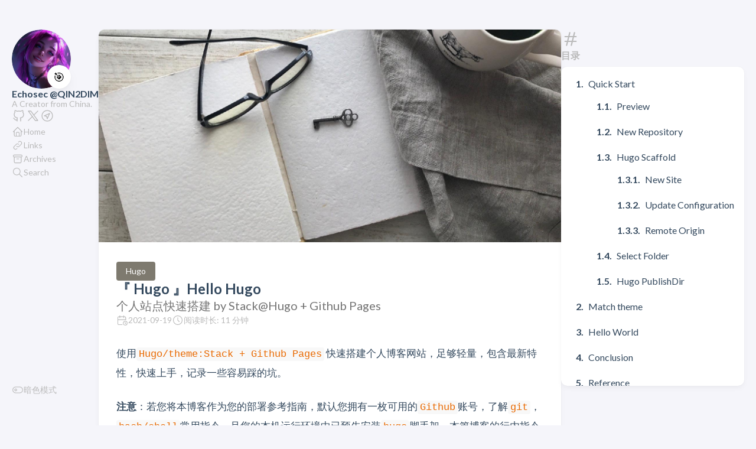

--- FILE ---
content_type: text/html; charset=utf-8
request_url: https://blog.echosec.top/p/hello-hugo/
body_size: 20772
content:
<!doctype html><html lang=en-us dir=ltr><head><meta charset=utf-8><meta name=viewport content='width=device-width,initial-scale=1'><meta name=description content="个人站点快速搭建 by Stack@Hugo + Github Pages"><title>『 Hugo 』Hello Hugo</title>
<link rel=canonical href=https://blog.echosec.top/p/hello-hugo/><link rel=stylesheet href=/scss/style.min.3cccb8482b1eb0cc4bab03b1a6360d0617e1c228e4c4aabae505aff547116884.css><meta property='og:title' content="『 Hugo 』Hello Hugo"><meta property='og:description' content="个人站点快速搭建 by Stack@Hugo + Github Pages"><meta property='og:url' content='https://blog.echosec.top/p/hello-hugo/'><meta property='og:site_name' content='Echosec @QIN2DIM'><meta property='og:type' content='article'><meta property='article:section' content='Post'><meta property='article:tag' content='Hello World'><meta property='article:tag' content='Hugo'><meta property='article:tag' content='Github Pages'><meta property='article:published_time' content='2021-09-19T23:40:03+08:00'><meta property='article:modified_time' content='2021-09-19T23:40:03+08:00'><meta property='og:image' content='https://blog.echosec.top/p/hello-hugo/2511065.jpg'><meta name=twitter:site content="@Tk206_"><meta name=twitter:creator content="@Tk206_"><meta name=twitter:title content="『 Hugo 』Hello Hugo"><meta name=twitter:description content="个人站点快速搭建 by Stack@Hugo + Github Pages"><meta name=twitter:card content="summary_large_image"><meta name=twitter:image content='https://blog.echosec.top/p/hello-hugo/2511065.jpg'><link rel="shortcut icon" href=https://r2-datalake.echosec.top/blog-obs/2024/10/ca2c73a19b0186fc9524ee8cac9d538b.jpg></head><body class=article-page><script type="3577324b08d356647391c1fa-text/javascript">(function(){const e="StackColorScheme";localStorage.getItem(e)||localStorage.setItem(e,"light")})()</script><script type="3577324b08d356647391c1fa-text/javascript">(function(){const t="StackColorScheme",e=localStorage.getItem(t),n=window.matchMedia("(prefers-color-scheme: dark)").matches===!0;e=="dark"||e==="auto"&&n?document.documentElement.dataset.scheme="dark":document.documentElement.dataset.scheme="light"})()</script><div class="container main-container flex on-phone--column extended"><aside class="sidebar left-sidebar sticky"><button class="hamburger hamburger--spin" type=button id=toggle-menu aria-label=切换菜单>
<span class=hamburger-box><span class=hamburger-inner></span></span></button><header><figure class=site-avatar><a href=/><img src=/img/avatar-202410_hu_3d00fd7d95f1f7d9.jpg width=300 height=300 class=site-logo loading=lazy alt=Avatar>
</a><span class=emoji>🎯</span></figure><div class=site-meta><h1 class=site-name><a href=/>Echosec @QIN2DIM</a></h1><h2 class=site-description>A Creator from China.</h2></div></header><ol class=social-menu><li><a href=https://github.com/QIN2DIM target=_blank title=GitHub rel=me><svg width="24" height="24" viewBox="0 0 24 24" fill="none" stroke="currentcolor" stroke-width="2" stroke-linecap="round" stroke-linejoin="round" class="icon icon-tabler icons-tabler-outline icon-tabler-brand-github"><path stroke="none" d="M0 0h24v24H0z" fill="none"/><path d="M9 19c-4.3 1.4-4.3-2.5-6-3m12 5v-3.5c0-1 .1-1.4-.5-2 2.8-.3 5.5-1.4 5.5-6a4.6 4.6.0 00-1.3-3.2 4.2 4.2.0 00-.1-3.2s-1.1-.3-3.5 1.3a12.3 12.3.0 00-6.2.0C6.5 2.8 5.4 3.1 5.4 3.1a4.2 4.2.0 00-.1 3.2A4.6 4.6.0 004 9.5c0 4.6 2.7 5.7 5.5 6-.6.6-.6 1.2-.5 2V21"/></svg></a></li><li><a href=https://twitter.com/Tk206_ target=_blank title=Twitter rel=me><svg width="24" height="24" viewBox="0 0 24 24" fill="none" stroke="currentcolor" stroke-width="2" stroke-linecap="round" stroke-linejoin="round" class="icon icon-tabler icons-tabler-outline icon-tabler-brand-x"><path stroke="none" d="M0 0h24v24H0z" fill="none"/><path d="M4 4l11.733 16H20L8.267 4z"/><path d="M4 20l6.768-6.768m2.46-2.46L20 4"/></svg></a></li><li><a href=https://nav.echosec.top target=_blank title=Navigator rel=me><svg width="24" height="24" viewBox="0 0 24 24" fill="none" stroke="currentcolor" stroke-width="2" stroke-linecap="round" stroke-linejoin="round" class="icon icon-tabler icons-tabler-outline icon-tabler-gps"><path stroke="none" d="M0 0h24v24H0z" fill="none"/><path d="M12 12m-9 0a9 9 0 1018 0A9 9 0 103 12"/><path d="M12 17l-1-4-4-1 9-4z"/></svg></a></li></ol><ol class=menu id=main-menu><li><a href=/><svg class="icon icon-tabler icon-tabler-home" width="24" height="24" viewBox="0 0 24 24" stroke-width="2" stroke="currentcolor" fill="none" stroke-linecap="round" stroke-linejoin="round"><path stroke="none" d="M0 0h24v24H0z"/><polyline points="5 12 3 12 12 3 21 12 19 12"/><path d="M5 12v7a2 2 0 002 2h10a2 2 0 002-2v-7"/><path d="M9 21v-6a2 2 0 012-2h2a2 2 0 012 2v6"/></svg>
<span>Home</span></a></li><li><a href=/links><svg class="icon icon-tabler icon-tabler-link" width="24" height="24" viewBox="0 0 24 24" stroke-width="2" stroke="currentcolor" fill="none" stroke-linecap="round" stroke-linejoin="round"><path stroke="none" d="M0 0h24v24H0z"/><path d="M10 14a3.5 3.5.0 005 0l4-4a3.5 3.5.0 00-5-5l-.5.5"/><path d="M14 10a3.5 3.5.0 00-5 0l-4 4a3.5 3.5.0 005 5l.5-.5"/></svg>
<span>Links</span></a></li><li><a href=/archives><svg class="icon icon-tabler icon-tabler-archive" width="24" height="24" viewBox="0 0 24 24" stroke-width="2" stroke="currentcolor" fill="none" stroke-linecap="round" stroke-linejoin="round"><path stroke="none" d="M0 0h24v24H0z"/><rect x="3" y="4" width="18" height="4" rx="2"/><path d="M5 8v10a2 2 0 002 2h10a2 2 0 002-2V8"/><line x1="10" y1="12" x2="14" y2="12"/></svg>
<span>Archives</span></a></li><li><a href=/search><svg class="icon icon-tabler icon-tabler-search" width="24" height="24" viewBox="0 0 24 24" stroke-width="2" stroke="currentcolor" fill="none" stroke-linecap="round" stroke-linejoin="round"><path stroke="none" d="M0 0h24v24H0z"/><circle cx="10" cy="10" r="7"/><line x1="21" y1="21" x2="15" y2="15"/></svg>
<span>Search</span></a></li><li class=menu-bottom-section><ol class=menu><li id=dark-mode-toggle><svg class="icon icon-tabler icon-tabler-toggle-left" width="24" height="24" viewBox="0 0 24 24" stroke-width="2" stroke="currentcolor" fill="none" stroke-linecap="round" stroke-linejoin="round"><path stroke="none" d="M0 0h24v24H0z"/><circle cx="8" cy="12" r="2"/><rect x="2" y="6" width="20" height="12" rx="6"/></svg>
<svg class="icon icon-tabler icon-tabler-toggle-right" width="24" height="24" viewBox="0 0 24 24" stroke-width="2" stroke="currentcolor" fill="none" stroke-linecap="round" stroke-linejoin="round"><path stroke="none" d="M0 0h24v24H0z"/><circle cx="16" cy="12" r="2"/><rect x="2" y="6" width="20" height="12" rx="6"/></svg>
<span>暗色模式</span></li></ol></li></ol></aside><main class="main full-width"><article class="has-image main-article"><header class=article-header><div class=article-image><a href=/p/hello-hugo/><img src=/p/hello-hugo/2511065_hu_14c3e8a12526bd81.jpg srcset="/p/hello-hugo/2511065_hu_14c3e8a12526bd81.jpg 800w, /p/hello-hugo/2511065_hu_a2793cd035f2703b.jpg 1600w" width=800 height=600 loading=lazy alt="Featured image of post 『 Hugo 』Hello Hugo"></a></div><div class=article-details><header class=article-category><a href=/categories/hugo/ style=background-color:#7e7a6f;color:#fff>Hugo</a></header><div class=article-title-wrapper><h2 class=article-title><a href=/p/hello-hugo/>『 Hugo 』Hello Hugo</a></h2><h3 class=article-subtitle>个人站点快速搭建 by Stack@Hugo + Github Pages</h3></div><footer class=article-time><div><svg class="icon icon-tabler icon-tabler-calendar-time" width="56" height="56" viewBox="0 0 24 24" stroke-width="2" stroke="currentcolor" fill="none" stroke-linecap="round" stroke-linejoin="round"><path stroke="none" d="M0 0h24v24H0z"/><path d="M11.795 21H5a2 2 0 01-2-2V7a2 2 0 012-2h12a2 2 0 012 2v4"/><circle cx="18" cy="18" r="4"/><path d="M15 3v4"/><path d="M7 3v4"/><path d="M3 11h16"/><path d="M18 16.496V18l1 1"/></svg>
<time class=article-time--published>2021-09-19</time></div><div><svg class="icon icon-tabler icon-tabler-clock" width="24" height="24" viewBox="0 0 24 24" stroke-width="2" stroke="currentcolor" fill="none" stroke-linecap="round" stroke-linejoin="round"><path stroke="none" d="M0 0h24v24H0z"/><circle cx="12" cy="12" r="9"/><polyline points="12 7 12 12 15 15"/></svg>
<time class=article-time--reading>阅读时长: 11 分钟</time></div></footer></div></header><section class=article-content><p>使用<code>Hugo/theme:Stack + Github Pages</code> 快速搭建个人博客网站，足够轻量，包含最新特性，快速上手，记录一些容易踩的坑。</p><p><strong>注意</strong>：若您将本博客作为您的部署参考指南，默认您拥有一枚可用的<code>Github</code>账号，了解<code>git</code>，<code>bash/shell</code>常用指令，且您的本机运行环境中已预先安装<code>hugo</code>脚手架。本篇博客的行内指令若无特殊说明，均在站点根目录下执行，请注意区别。</p><div class=table-wrapper><table><thead><tr><th style=text-align:center>ID</th><th style=text-align:center>Content</th></tr></thead><tbody><tr><td style=text-align:center>OS</td><td style=text-align:center>Windows</td></tr><tr><td style=text-align:center>hugo version</td><td style=text-align:center>hugo v0.88.1-5BC54738+extended</td></tr><tr><td style=text-align:center>hugo theme</td><td style=text-align:center>hugo-theme-Stack v3.2.0</td></tr></tbody></table></div><h2 id=quick-start>Quick Start</h2><h3 id=preview>Preview</h3><p>我们需要知道当前版本中的 Github Pages 能创建在你的任意一个 Github Project 之上，而非一定要在<code>yourname.github.io</code>上创建。但无论是哪种创建方式，都要遵守相应的部署规则，才能不报错，不出现路径定位异常等问题。</p><p>其次，Github Pages 默认以你的 Project Repository 为项目根，意味着你<strong>部署 Github Pages 的仓库首页</strong>应该存在如<code>index.html</code>，<code>404.html</code>等站点文件，参考组织结构如下图所示。</p><p><img src=/p/hello-hugo/Snipaste_2021-09-20_00-42-35.png width=2055 height=730 srcset="/p/hello-hugo/Snipaste_2021-09-20_00-42-35_hu_90b03c0b671b2a0b.png 480w, /p/hello-hugo/Snipaste_2021-09-20_00-42-35_hu_19e0ed66eb76fa89.png 1024w" loading=lazy alt=参考组织结构 class=gallery-image data-flex-grow=281 data-flex-basis=675px></p><p>显然，此处的“仓库首页”是你的 Pages 指向的 folder ，如下图所示。<span id="select folder"></span></p><p><img src=/p/hello-hugo/image-20210920005037531.png width=1264 height=402 srcset="/p/hello-hugo/image-20210920005037531_hu_279c0d8ea9f5fcd6.png 480w, /p/hello-hugo/image-20210920005037531_hu_229211dfab6854f4.png 1024w" loading=lazy alt="Github Pages 运行根" class=gallery-image data-flex-grow=314 data-flex-basis=754px></p><p>举个例子，你的用户名叫 <code>xiaoming</code>，你创建了一个仓库叫 <code>APIs-docs</code>，那么你的仓库链接是<code>https://github.com/xiaoming/apis-docs</code>（大小写不敏感）。</p><ul><li><p>此时如果你的 <code>Select folder = /(root)</code>，那么你直接访问上文所述仓库链接后，能直接在当前页面中看到<code>index.html</code>等文件。</p></li><li><p>同理，<code>Select folder = /docs</code>，那么你访问链接<code>https://github.com/xiaoming/apis-docs/docs</code>后，也能在当前页面中看到 <code>index.html</code>等文件，也即项目源码中<strong>需要有</strong>这么个一个<code>/docs</code>文件夹存放渲染好的站点信息。</p></li></ul><p>这个 <strong>folder</strong> 非常关键，其为 <strong>hugo</strong> 的编译输出文件夹，也即配置文件中 <strong>publishDir</strong> 变量指明的相对路径，后文详细说明。</p><h3 id=new-repository>New Repository</h3><ul><li><p>用你喜欢的方式创建一个仓库(Public)。</p></li><li><p>不建议初始化任何文件，这可能会造成不可预估的版本冲突问题，如果你想添加<code>README.md</code>什么的，完全可以在你的站点部署成功后手动创建。本篇博客创建的demo不勾选初始化，若您实际操作与本步骤不符，请于后续步骤中选择对应的解决方案。</p></li></ul><p><img src=/p/hello-hugo/image-20210920010752399.png width=1460 height=1568 srcset="/p/hello-hugo/image-20210920010752399_hu_24a689e44e62c477.png 480w, /p/hello-hugo/image-20210920010752399_hu_54977491b315f740.png 1024w" loading=lazy alt="Create a new repository for demo" class=gallery-image data-flex-grow=93 data-flex-basis=223px></p><h3 id=hugo-scaffold>Hugo Scaffold</h3><h4 id=new-site>New Site</h4><blockquote><p>此阶段使用脚手架迅速构建 hugo 项目并创建默认的目录结构。</p></blockquote><p>找个比较可靠的位置启动你熟悉的CLI App(Terminal/bash/powershell)，按步骤执行如下指令。</p><ol><li><p><strong>创建名为<code>hello-hugo</code>的站点</strong></p><div class=macos-code-block><div class=macos-code-header><div class=macos-buttons><span class="macos-button macos-close"></span>
<span class="macos-button macos-minimize"></span>
<span class="macos-button macos-maximize"></span></div><button class=macos-copy-button aria-label=复制代码 title=复制代码>
<svg width="16" height="16" viewBox="0 0 24 24" fill="none" stroke="currentcolor" stroke-width="2" stroke-linecap="round" stroke-linejoin="round"><rect x="9" y="9" width="13" height="13" rx="2" ry="2"/><path d="M5 15H4a2 2 0 01-2-2V4a2 2 0 012-2h9a2 2 0 012 2v1"/></svg>
<span class=copy-feedback>已复制!</span><div class=copy-particles-container></div></button></div><div class=macos-code-content data-codetext='# yaoqinse@LAPTOP-29FRT6FJ MINGW64 /e/_GithubProjects/myProfile
$ hugo new site hello-hugo

Congratulations! Your new Hugo site is created in E:\_GithubProjects\myProfile\hello-hugo.

Just a few more steps and you&#39;re ready to go:

1. Download a theme into the same-named folder.
   Choose a theme from https://themes.gohugo.io/ or
   create your own with the "hugo new theme <THEMENAME>" command.
2. Perhaps you want to add some content. You can add single files
   with "hugo new <SECTIONNAME>\<FILENAME>.<FORMAT>".
3. Start the built-in live server via "hugo server".

Visit https://gohugo.io/ for quickstart guide and full documentation.'><div class=highlight><pre tabindex=0 class=chroma><code class=language-bash data-lang=bash><span class=line><span class=cl><span class=c1># yaoqinse@LAPTOP-29FRT6FJ MINGW64 /e/_GithubProjects/myProfile</span>
</span></span><span class=line><span class=cl>$ hugo new site hello-hugo
</span></span><span class=line><span class=cl>
</span></span><span class=line><span class=cl>Congratulations! Your new Hugo site is created in E:<span class=se>\_</span>GithubProjects<span class=se>\m</span>yProfile<span class=se>\h</span>ello-hugo.
</span></span><span class=line><span class=cl>
</span></span><span class=line><span class=cl>Just a few more steps and you<span class=err>&#39;</span>re ready to go:
</span></span><span class=line><span class=cl>
</span></span><span class=line><span class=cl>1. Download a theme into the same-named folder.
</span></span><span class=line><span class=cl>   Choose a theme from https://themes.gohugo.io/ or
</span></span><span class=line><span class=cl>   create your own with the <span class=s2>&#34;hugo new theme &lt;THEMENAME&gt;&#34;</span> command.
</span></span><span class=line><span class=cl>2. Perhaps you want to add some content. You can add single files
</span></span><span class=line><span class=cl>   with <span class=s2>&#34;hugo new &lt;SECTIONNAME&gt;\&lt;FILENAME&gt;.&lt;FORMAT&gt;&#34;</span>.
</span></span><span class=line><span class=cl>3. Start the built-in live server via <span class=s2>&#34;hugo server&#34;</span>.
</span></span><span class=line><span class=cl>
</span></span><span class=line><span class=cl>Visit https://gohugo.io/ <span class=k>for</span> quickstart guide and full documentation.</span></span></code></pre></div></div></div><script type="3577324b08d356647391c1fa-text/javascript">document.addEventListener("DOMContentLoaded",function(){const e=document.createElement("div");e.className="global-copy-particles-container",e.style.cssText="position:fixed; width:0; height:0; top:0; left:0; pointer-events:none; z-index:99999; overflow:visible;",document.body.appendChild(e);function t(t){const s=t.getBoundingClientRect(),n=document.createElement("div");n.className="particle-effect-container",n.style.cssText="position:fixed; width:0; height:0; top:0; left:0; pointer-events:none; z-index:99999; overflow:visible;",e.appendChild(n);const r=["#27c93f","#ffbd2e","#ff5f56","#64D2FF","#A2FF86"],c=20;for(let o=0;o<c;o++){const e=document.createElement("div");e.className="copy-particle";const i=r[Math.floor(Math.random()*r.length)];e.style.backgroundColor=i;const t=Math.random()*6+3;e.style.width=`${t}px`,e.style.height=`${t}px`;const a=s.left+s.width/2,l=s.top+s.height/2,d=(Math.random()*2-1)*100,u=(Math.random()*2-1)*100;e.style.cssText=`
        position: fixed;
        left: ${a}px;
        top: ${l}px;
        width: ${t}px;
        height: ${t}px;
        background-color: ${i};
        border-radius: 50%;
        pointer-events: none;
        z-index: 99999;
        transform: translate(-50%, -50%);
        animation: particle-animation 0.8s cubic-bezier(0.25, 0.46, 0.45, 0.94) forwards;
      `,e.style.setProperty("--end-x",`${d}px`),e.style.setProperty("--end-y",`${u}px`),e.style.animationDelay=`${Math.random()*.2}s`,n.appendChild(e)}const o=document.createElement("div");o.className="copy-ripple",o.style.cssText=`
      position: fixed;
      left: ${s.left+s.width/2}px;
      top: ${s.top+s.height/2}px;
      width: 4px;
      height: 4px;
      background: transparent;
      border: 2px solid rgba(39, 201, 63, 0.5);
      border-radius: 50%;
      transform: translate(-50%, -50%);
      z-index: 99998;
      animation: ripple-animation 0.7s cubic-bezier(0.25, 0.46, 0.45, 0.94) forwards;
    `,n.appendChild(o);const i=document.createElement("audio");i.volume=.2,i.src="[data-uri]";try{i.play().catch(e=>console.log("无法播放音效:",e))}catch(e){console.log("无法播放音效:",e)}const a=t.querySelector(".copy-feedback");a&&(a.classList.add("visible"),setTimeout(()=>{a.classList.remove("visible")},2e3)),setTimeout(()=>{n&&n.parentNode&&n.parentNode.removeChild(n)},1500)}function n(){const e=document.querySelectorAll(".macos-copy-button");e.forEach(e=>{const n=e.cloneNode(!0);e.parentNode.replaceChild(n,e);const s=n.querySelector(".copy-particles-container");s&&s.remove(),n.addEventListener("click",function(e){e.preventDefault();const s=this.closest(".macos-code-block");if(!s)return;const o=s.querySelector(".macos-code-content");let n="";if(o&&o.dataset.codetext){n=o.dataset.codetext;const e=document.createElement("div");e.innerHTML=n,n=e.textContent||e.innerText||""}else{const e=document.createElement("div");e.innerHTML=s.querySelector(".macos-code-content").innerHTML;const t=e.querySelectorAll(".ln, .lnt, .line-numbers");t.forEach(e=>e.remove()),n=e.textContent||""}n=n.trim(),console.log("获取的代码:",n),n?(s.classList.add("copy-active"),setTimeout(()=>{s.classList.remove("copy-active")},300),navigator.clipboard.writeText(n).then(()=>{t(this)}).catch(e=>{console.error("复制失败:",e);const s=document.createElement("textarea");s.value=n,document.body.appendChild(s),s.select();try{document.execCommand("copy"),t(this)}catch(e){console.error("备用复制方法失败:",e),alert("复制失败，请手动复制代码")}document.body.removeChild(s)})):console.error("未找到代码内容")})})}n();const s=new MutationObserver(function(e){let t=!1;e.forEach(e=>{if(e.addedNodes&&e.addedNodes.length>0)for(let s=0;s<e.addedNodes.length;s++){const n=e.addedNodes[s];if(n.classList&&n.classList.contains("macos-code-block")){t=!0;break}if(n.querySelectorAll){const e=n.querySelectorAll(".macos-code-block");if(e.length>0){t=!0;break}}}}),t&&n()});s.observe(document.body,{childList:!0,subtree:!0})})</script><style>@keyframes particle-animation{0%{transform:translate(-50%,-50%)scale(0);opacity:1}20%{opacity:1}100%{transform:translate(-50%,-50%)translate(var(--end-x),var(--end-y))scale(1);opacity:0}}@keyframes ripple-animation{0%{width:4px;height:4px;opacity:1}100%{width:50px;height:50px;opacity:0}}</style></li><li><p><strong>进入站点根目录</strong></p><div class=macos-code-block><div class=macos-code-header><div class=macos-buttons><span class="macos-button macos-close"></span>
<span class="macos-button macos-minimize"></span>
<span class="macos-button macos-maximize"></span></div><button class=macos-copy-button aria-label=复制代码 title=复制代码>
<svg width="16" height="16" viewBox="0 0 24 24" fill="none" stroke="currentcolor" stroke-width="2" stroke-linecap="round" stroke-linejoin="round"><rect x="9" y="9" width="13" height="13" rx="2" ry="2"/><path d="M5 15H4a2 2 0 01-2-2V4a2 2 0 012-2h9a2 2 0 012 2v1"/></svg>
<span class=copy-feedback>已复制!</span><div class=copy-particles-container></div></button></div><div class=macos-code-content data-codetext="# yaoqinse@LAPTOP-29FRT6FJ MINGW64 /e/_GithubProjects/myProfile
$ cd hello-hugo/"><div class=highlight><pre tabindex=0 class=chroma><code class=language-bash data-lang=bash><span class=line><span class=cl><span class=c1># yaoqinse@LAPTOP-29FRT6FJ MINGW64 /e/_GithubProjects/myProfile</span>
</span></span><span class=line><span class=cl>$ <span class=nb>cd</span> hello-hugo/</span></span></code></pre></div></div></div></li><li><p><strong>打印站点根目录下的文件</strong></p><div class=macos-code-block><div class=macos-code-header><div class=macos-buttons><span class="macos-button macos-close"></span>
<span class="macos-button macos-minimize"></span>
<span class="macos-button macos-maximize"></span></div><button class=macos-copy-button aria-label=复制代码 title=复制代码>
<svg width="16" height="16" viewBox="0 0 24 24" fill="none" stroke="currentcolor" stroke-width="2" stroke-linecap="round" stroke-linejoin="round"><rect x="9" y="9" width="13" height="13" rx="2" ry="2"/><path d="M5 15H4a2 2 0 01-2-2V4a2 2 0 012-2h9a2 2 0 012 2v1"/></svg>
<span class=copy-feedback>已复制!</span><div class=copy-particles-container></div></button></div><div class=macos-code-content data-codetext="# yaoqinse@LAPTOP-29FRT6FJ MINGW64 /e/_GithubProjects/myProfile/hello-hugo
$ ls

archetypes/  config.toml  content/  data/  layouts/  static/  themes/"><div class=highlight><pre tabindex=0 class=chroma><code class=language-bash data-lang=bash><span class=line><span class=cl><span class=c1># yaoqinse@LAPTOP-29FRT6FJ MINGW64 /e/_GithubProjects/myProfile/hello-hugo</span>
</span></span><span class=line><span class=cl>$ ls
</span></span><span class=line><span class=cl>
</span></span><span class=line><span class=cl>archetypes/  config.toml  content/  data/  layouts/  static/  themes/</span></span></code></pre></div></div></div><p>此时一个完整的 hugo 项目已经创建完毕，现在需要修改配置文件，使其兼容 Github Pages 部署规则。</p></li></ol><h4 id=update-configuration>Update Configuration</h4><blockquote><p>此阶段以demo的形式说明 <code>Hugo + Github Pages</code>技术栈的核心配置。</p></blockquote><p>以你喜欢的方式打开<code>~/hello-hugo/config.toml</code>（也可能是其他后缀的配置文件，遵循对应的语法规则既可）并将其中的内容作如下更新：</p><div class=macos-code-block><div class=macos-code-header><div class=macos-buttons><span class="macos-button macos-close"></span>
<span class="macos-button macos-minimize"></span>
<span class="macos-button macos-maximize"></span></div><button class=macos-copy-button aria-label=复制代码 title=复制代码>
<svg width="16" height="16" viewBox="0 0 24 24" fill="none" stroke="currentcolor" stroke-width="2" stroke-linecap="round" stroke-linejoin="round"><rect x="9" y="9" width="13" height="13" rx="2" ry="2"/><path d="M5 15H4a2 2 0 01-2-2V4a2 2 0 012-2h9a2 2 0 012 2v1"/></svg>
<span class=copy-feedback>已复制!</span><div class=copy-particles-container></div></button></div><div class=macos-code-content data-codetext='baseurl = "https://yourname.github.io/hello-hugo"
publishDir = "docs"'><div class=highlight><pre tabindex=0 class=chroma><code class=language-toml data-lang=toml><span class=line><span class=cl><span class=nx>baseurl</span> <span class=p>=</span> <span class=s2>&#34;https://yourname.github.io/hello-hugo&#34;</span>
</span></span><span class=line><span class=cl><span class=nx>publishDir</span> <span class=p>=</span> <span class=s2>&#34;docs&#34;</span></span></span></code></pre></div></div></div><p>全局变量 <code>publishDir</code> 指明 hugo 的编译输出目录，其路径默认在站点根目录下(<code>~/hello-hugo/</code>)，hugo 以此为根生成的静态站点。</p><p>我们需要将 publishDir 与 Github Pages 的 folder 对应， folder 是 Github Pages 的渲染根目录。</p><ul><li><strong>注意</strong>：请替换这里的<code>yourname</code>为你的 <code>Github UserName</code>，此处我们还没有拉取任何的主题，不需要跟着其他教程设置变量<code>theme</code>。</li><li><strong>注意</strong>：本博客选用 <code>folder = “/docs”</code> 策略，需要添加 <code>publishDir = "docs"</code> ，反之则不需要添加此行代码。值得一提的是，Github Pages 的执行根只有<code>/(root)</code> 和<code>/docs</code>两个选项，也即此处的 publishDir 要么不写(以<code>./public</code>为项目根)，要么只能写 docs。</li></ul><h4 id=remote-origin>Remote Origin</h4><blockquote><p>此阶段通过Git命令将 Hugo（本地文件） 与 Github Pages （远程仓库）组织结构对接。</p></blockquote><p>还记得我们刚创建的 Repository 吗? 它的仓库链接是 <code>https://github.com/yourname/hello-hugo.git</code>，同样，你需要更换此处的<code>yourname</code>。</p><p>按序执行如下指令，实现上下文对接两个强大的技术栈！</p><ol><li><p><strong>初始化 Git 环境</strong></p><div class=macos-code-block><div class=macos-code-header><div class=macos-buttons><span class="macos-button macos-close"></span>
<span class="macos-button macos-minimize"></span>
<span class="macos-button macos-maximize"></span></div><button class=macos-copy-button aria-label=复制代码 title=复制代码>
<svg width="16" height="16" viewBox="0 0 24 24" fill="none" stroke="currentcolor" stroke-width="2" stroke-linecap="round" stroke-linejoin="round"><rect x="9" y="9" width="13" height="13" rx="2" ry="2"/><path d="M5 15H4a2 2 0 01-2-2V4a2 2 0 012-2h9a2 2 0 012 2v1"/></svg>
<span class=copy-feedback>已复制!</span><div class=copy-particles-container></div></button></div><div class=macos-code-content data-codetext="# yaoqinse@LAPTOP-29FRT6FJ MINGW64 /e/_GithubProjects/myProfile/hello-hugo
$ git init

Initialized empty Git repository in E:/_GithubProjects/myProfile/hello-hugo/.git/"><div class=highlight><pre tabindex=0 class=chroma><code class=language-bash data-lang=bash><span class=line><span class=cl><span class=c1># yaoqinse@LAPTOP-29FRT6FJ MINGW64 /e/_GithubProjects/myProfile/hello-hugo</span>
</span></span><span class=line><span class=cl>$ git init
</span></span><span class=line><span class=cl>
</span></span><span class=line><span class=cl>Initialized empty Git repository in E:/_GithubProjects/myProfile/hello-hugo/.git/</span></span></code></pre></div></div></div></li><li><p><strong>链接远程仓库</strong></p><p>若您初次使用bash-git，需要进行身份验证。此处没有返回值说明操作成功。</p><div class=macos-code-block><div class=macos-code-header><div class=macos-buttons><span class="macos-button macos-close"></span>
<span class="macos-button macos-minimize"></span>
<span class="macos-button macos-maximize"></span></div><button class=macos-copy-button aria-label=复制代码 title=复制代码>
<svg width="16" height="16" viewBox="0 0 24 24" fill="none" stroke="currentcolor" stroke-width="2" stroke-linecap="round" stroke-linejoin="round"><rect x="9" y="9" width="13" height="13" rx="2" ry="2"/><path d="M5 15H4a2 2 0 01-2-2V4a2 2 0 012-2h9a2 2 0 012 2v1"/></svg>
<span class=copy-feedback>已复制!</span><div class=copy-particles-container></div></button></div><div class=macos-code-content data-codetext="# yaoqinse@LAPTOP-29FRT6FJ MINGW64 /e/_GithubProjects/myProfile/hello-hugo (master)
$ git remote add origin https://github.com/qin2dim/hello-hugo.git"><div class=highlight><pre tabindex=0 class=chroma><code class=language-bash data-lang=bash><span class=line><span class=cl><span class=c1># yaoqinse@LAPTOP-29FRT6FJ MINGW64 /e/_GithubProjects/myProfile/hello-hugo (master)</span>
</span></span><span class=line><span class=cl>$ git remote add origin https://github.com/qin2dim/hello-hugo.git</span></span></code></pre></div></div></div></li><li><p><strong>创建主分支</strong></p><p>因为此demo创建时不勾选初始化，默认情况下是没有分支的，需要手动创建。通过如下指令创建分支<code>main</code>，并将其设为默认分支。</p><div class=macos-code-block><div class=macos-code-header><div class=macos-buttons><span class="macos-button macos-close"></span>
<span class="macos-button macos-minimize"></span>
<span class="macos-button macos-maximize"></span></div><button class=macos-copy-button aria-label=复制代码 title=复制代码>
<svg width="16" height="16" viewBox="0 0 24 24" fill="none" stroke="currentcolor" stroke-width="2" stroke-linecap="round" stroke-linejoin="round"><rect x="9" y="9" width="13" height="13" rx="2" ry="2"/><path d="M5 15H4a2 2 0 01-2-2V4a2 2 0 012-2h9a2 2 0 012 2v1"/></svg>
<span class=copy-feedback>已复制!</span><div class=copy-particles-container></div></button></div><div class=macos-code-content data-codetext="# yaoqinse@LAPTOP-29FRT6FJ MINGW64 /e/_GithubProjects/myProfile/hello-hugo (master)
$ git branch -M main"><div class=highlight><pre tabindex=0 class=chroma><code class=language-bash data-lang=bash><span class=line><span class=cl><span class=c1># yaoqinse@LAPTOP-29FRT6FJ MINGW64 /e/_GithubProjects/myProfile/hello-hugo (master)</span>
</span></span><span class=line><span class=cl>$ git branch -M main</span></span></code></pre></div></div></div></li><li><p><strong>标注更改内容并创建 commit 缓存</strong></p><div class=macos-code-block><div class=macos-code-header><div class=macos-buttons><span class="macos-button macos-close"></span>
<span class="macos-button macos-minimize"></span>
<span class="macos-button macos-maximize"></span></div><button class=macos-copy-button aria-label=复制代码 title=复制代码>
<svg width="16" height="16" viewBox="0 0 24 24" fill="none" stroke="currentcolor" stroke-width="2" stroke-linecap="round" stroke-linejoin="round"><rect x="9" y="9" width="13" height="13" rx="2" ry="2"/><path d="M5 15H4a2 2 0 01-2-2V4a2 2 0 012-2h9a2 2 0 012 2v1"/></svg>
<span class=copy-feedback>已复制!</span><div class=copy-particles-container></div></button></div><div class=macos-code-content data-codetext='# yaoqinse@LAPTOP-29FRT6FJ MINGW64 /e/_GithubProjects/myProfile/hello-hugo (master)
$ git add .

# yaoqinse@LAPTOP-29FRT6FJ MINGW64 /e/_GithubProjects/myProfile/hello-hugo (master)
$ git commit -m "committing hugo template"

[master (root-commit) 4e0cab8] committing hugo template
 2 files changed, 9 insertions(+)
 create mode 100644 archetypes/default.md
 create mode 100644 config.toml'><div class=highlight><pre tabindex=0 class=chroma><code class=language-bash data-lang=bash><span class=line><span class=cl><span class=c1># yaoqinse@LAPTOP-29FRT6FJ MINGW64 /e/_GithubProjects/myProfile/hello-hugo (master)</span>
</span></span><span class=line><span class=cl>$ git add .
</span></span><span class=line><span class=cl>
</span></span><span class=line><span class=cl><span class=c1># yaoqinse@LAPTOP-29FRT6FJ MINGW64 /e/_GithubProjects/myProfile/hello-hugo (master)</span>
</span></span><span class=line><span class=cl>$ git commit -m <span class=s2>&#34;committing hugo template&#34;</span>
</span></span><span class=line><span class=cl>
</span></span><span class=line><span class=cl><span class=o>[</span>master <span class=o>(</span>root-commit<span class=o>)</span> 4e0cab8<span class=o>]</span> committing hugo template
</span></span><span class=line><span class=cl> <span class=m>2</span> files changed, <span class=m>9</span> insertions<span class=o>(</span>+<span class=o>)</span>
</span></span><span class=line><span class=cl> create mode <span class=m>100644</span> archetypes/default.md
</span></span><span class=line><span class=cl> create mode <span class=m>100644</span> config.toml</span></span></code></pre></div></div></div></li><li><p><strong>将标注信息推送至远程仓库</strong></p><div class=macos-code-block><div class=macos-code-header><div class=macos-buttons><span class="macos-button macos-close"></span>
<span class="macos-button macos-minimize"></span>
<span class="macos-button macos-maximize"></span></div><button class=macos-copy-button aria-label=复制代码 title=复制代码>
<svg width="16" height="16" viewBox="0 0 24 24" fill="none" stroke="currentcolor" stroke-width="2" stroke-linecap="round" stroke-linejoin="round"><rect x="9" y="9" width="13" height="13" rx="2" ry="2"/><path d="M5 15H4a2 2 0 01-2-2V4a2 2 0 012-2h9a2 2 0 012 2v1"/></svg>
<span class=copy-feedback>已复制!</span><div class=copy-particles-container></div></button></div><div class=macos-code-content data-codetext="# yaoqinse@LAPTOP-29FRT6FJ MINGW64 /e/_GithubProjects/myProfile/hello-hugo (main)
$ git push -u origin main

Enumerating objects: 5, done.
Counting objects: 100% (5/5), done.
Delta compression using up to 16 threads
Compressing objects: 100% (4/4), done.
Writing objects: 100% (5/5), 483 bytes | 241.00 KiB/s, done.
Total 5 (delta 0), reused 0 (delta 0), pack-reused 0
remote: This repository moved. Please use the new location:
remote:   https://github.com/QIN2DIM/hello-hugo.git
To https://github.com/qin2dim/hello-hugo.git
 * [new branch]      main -> main
Branch 'main' set up to track remote branch 'main' from 'origin'."><div class=highlight><pre tabindex=0 class=chroma><code class=language-bash data-lang=bash><span class=line><span class=cl><span class=c1># yaoqinse@LAPTOP-29FRT6FJ MINGW64 /e/_GithubProjects/myProfile/hello-hugo (main)</span>
</span></span><span class=line><span class=cl>$ git push -u origin main
</span></span><span class=line><span class=cl>
</span></span><span class=line><span class=cl>Enumerating objects: 5, <span class=k>done</span>.
</span></span><span class=line><span class=cl>Counting objects: 100% <span class=o>(</span>5/5<span class=o>)</span>, <span class=k>done</span>.
</span></span><span class=line><span class=cl>Delta compression using up to <span class=m>16</span> threads
</span></span><span class=line><span class=cl>Compressing objects: 100% <span class=o>(</span>4/4<span class=o>)</span>, <span class=k>done</span>.
</span></span><span class=line><span class=cl>Writing objects: 100% <span class=o>(</span>5/5<span class=o>)</span>, <span class=m>483</span> bytes <span class=p>|</span> 241.00 KiB/s, <span class=k>done</span>.
</span></span><span class=line><span class=cl>Total <span class=m>5</span> <span class=o>(</span>delta 0<span class=o>)</span>, reused <span class=m>0</span> <span class=o>(</span>delta 0<span class=o>)</span>, pack-reused <span class=m>0</span>
</span></span><span class=line><span class=cl>remote: This repository moved. Please use the new location:
</span></span><span class=line><span class=cl>remote:   https://github.com/QIN2DIM/hello-hugo.git
</span></span><span class=line><span class=cl>To https://github.com/qin2dim/hello-hugo.git
</span></span><span class=line><span class=cl> * <span class=o>[</span>new branch<span class=o>]</span>      main -&gt; main
</span></span><span class=line><span class=cl>Branch <span class=s1>&#39;main&#39;</span> <span class=nb>set</span> up to track remote branch <span class=s1>&#39;main&#39;</span> from <span class=s1>&#39;origin&#39;</span>.</span></span></code></pre></div></div></div></li><li><p><strong>查看远程仓库</strong></p><p>若您按照如上所述步骤操作，此时打开你的远程仓库，能看到如下目录结构。</p><p><img src=/p/hello-hugo/image-20210920015937151.png width=2043 height=764 srcset="/p/hello-hugo/image-20210920015937151_hu_df68844c10fd4ce8.png 480w, /p/hello-hugo/image-20210920015937151_hu_1d498bf331d81ca7.png 1024w" loading=lazy alt="Bingo Operation" class=gallery-image data-flex-grow=267 data-flex-basis=641px></p></li></ol><h3 id=select-folder>Select Folder</h3><p>访问<code>https://github.com/yourname/hello-hugo/settings/pages</code>指定你的运行根，记得保存设置。本博客指定<code>/docs</code>。</p><p><img src=/p/hello-hugo/image-20210920021554554.png width=2043 height=1171 srcset="/p/hello-hugo/image-20210920021554554_hu_4812a652ee766e6b.png 480w, /p/hello-hugo/image-20210920021554554_hu_3b4e7e061c791d20.png 1024w" loading=lazy alt="Select Folder" class=gallery-image data-flex-grow=174 data-flex-basis=418px></p><p>不要着急，到此为止您的站点还无法访问，若您兴致勃勃地启动<code>https://yourname.github.io/hello-hugo</code>，你会看到如下经典一幕。</p><p><img src=/p/hello-hugo/image-20210920021940601.png width=960 height=533 srcset="/p/hello-hugo/image-20210920021940601_hu_f76fcb3d8be8cdda.png 480w, /p/hello-hugo/image-20210920021940601_hu_fc00a4d6a6ef9ff4.png 1024w" loading=lazy alt="Github Pages 404" class=gallery-image data-flex-grow=180 data-flex-basis=432px></p><h3 id=hugo-publishdir>Hugo PublishDir</h3><p>回到我们的本地操作环境，是不是感觉少了点什么？是的，还记得我们一开始提到 Github Pages 的渲染首页么？<code>index.html</code>去哪里了？既然不在首页，那也应该在<code>./docs</code> 里呀（若不指定<code>config.toml</code>中的变量<code>publishDir</code>,则默认为<code>./public</code>）</p><p>是的，到此为止我们仅仅是创建了hugo的项目目录，但仍未进行hugo项目的初始化（首次构建）。</p><p>执行如下命令编译你的Hugo：</p><div class=macos-code-block><div class=macos-code-header><div class=macos-buttons><span class="macos-button macos-close"></span>
<span class="macos-button macos-minimize"></span>
<span class="macos-button macos-maximize"></span></div><button class=macos-copy-button aria-label=复制代码 title=复制代码>
<svg width="16" height="16" viewBox="0 0 24 24" fill="none" stroke="currentcolor" stroke-width="2" stroke-linecap="round" stroke-linejoin="round"><rect x="9" y="9" width="13" height="13" rx="2" ry="2"/><path d="M5 15H4a2 2 0 01-2-2V4a2 2 0 012-2h9a2 2 0 012 2v1"/></svg>
<span class=copy-feedback>已复制!</span><div class=copy-particles-container></div></button></div><div class=macos-code-content data-codetext='# yaoqinse@LAPTOP-29FRT6FJ MINGW64 /e/_GithubProjects/myProfile/hello-hugo (main)
$ hugo

Start building sites …
hugo v0.88.1-5BC54738+extended windows/amd64 BuildDate=2021-09-04T09:39:19Z VendorInfo=gohugoio
WARN 2021/09/20 02:29:00 found no layout file for "HTML" for kind "home": You should create a template file which matches Hugo Layouts Lookup Rules for this combination.
WARN 2021/09/20 02:29:00 found no layout file for "HTML" for kind "taxonomy": You should create a template file which matches Hugo Layouts Lookup Rules for this combination.
WARN 2021/09/20 02:29:00 found no layout file for "HTML" for kind "taxonomy": You should create a template file which matches Hugo Layouts Lookup Rules for this combination.

                   | EN
-------------------+-----
  Pages            |  3
  Paginator pages  |  0
  Non-page files   |  0
  Static files     |  0
  Processed images |  0
  Aliases          |  0
  Sitemaps         |  1
  Cleaned          |  0

Total in 57 ms'><div class=highlight><pre tabindex=0 class=chroma><code class=language-bash data-lang=bash><span class=line><span class=cl><span class=c1># yaoqinse@LAPTOP-29FRT6FJ MINGW64 /e/_GithubProjects/myProfile/hello-hugo (main)</span>
</span></span><span class=line><span class=cl>$ hugo
</span></span><span class=line><span class=cl>
</span></span><span class=line><span class=cl>Start building sites …
</span></span><span class=line><span class=cl>hugo v0.88.1-5BC54738+extended windows/amd64 <span class=nv>BuildDate</span><span class=o>=</span>2021-09-04T09:39:19Z <span class=nv>VendorInfo</span><span class=o>=</span>gohugoio
</span></span><span class=line><span class=cl>WARN 2021/09/20 02:29:00 found no layout file <span class=k>for</span> <span class=s2>&#34;HTML&#34;</span> <span class=k>for</span> kind <span class=s2>&#34;home&#34;</span>: You should create a template file which matches Hugo Layouts Lookup Rules <span class=k>for</span> this combination.
</span></span><span class=line><span class=cl>WARN 2021/09/20 02:29:00 found no layout file <span class=k>for</span> <span class=s2>&#34;HTML&#34;</span> <span class=k>for</span> kind <span class=s2>&#34;taxonomy&#34;</span>: You should create a template file which matches Hugo Layouts Lookup Rules <span class=k>for</span> this combination.
</span></span><span class=line><span class=cl>WARN 2021/09/20 02:29:00 found no layout file <span class=k>for</span> <span class=s2>&#34;HTML&#34;</span> <span class=k>for</span> kind <span class=s2>&#34;taxonomy&#34;</span>: You should create a template file which matches Hugo Layouts Lookup Rules <span class=k>for</span> this combination.
</span></span><span class=line><span class=cl>
</span></span><span class=line><span class=cl>                   <span class=p>|</span> EN
</span></span><span class=line><span class=cl>-------------------+-----
</span></span><span class=line><span class=cl>  Pages            <span class=p>|</span>  <span class=m>3</span>
</span></span><span class=line><span class=cl>  Paginator pages  <span class=p>|</span>  <span class=m>0</span>
</span></span><span class=line><span class=cl>  Non-page files   <span class=p>|</span>  <span class=m>0</span>
</span></span><span class=line><span class=cl>  Static files     <span class=p>|</span>  <span class=m>0</span>
</span></span><span class=line><span class=cl>  Processed images <span class=p>|</span>  <span class=m>0</span>
</span></span><span class=line><span class=cl>  Aliases          <span class=p>|</span>  <span class=m>0</span>
</span></span><span class=line><span class=cl>  Sitemaps         <span class=p>|</span>  <span class=m>1</span>
</span></span><span class=line><span class=cl>  Cleaned          <span class=p>|</span>  <span class=m>0</span>
</span></span><span class=line><span class=cl>
</span></span><span class=line><span class=cl>Total in <span class=m>57</span> ms</span></span></code></pre></div></div></div><p>打印目录：</p><div class=macos-code-block><div class=macos-code-header><div class=macos-buttons><span class="macos-button macos-close"></span>
<span class="macos-button macos-minimize"></span>
<span class="macos-button macos-maximize"></span></div><button class=macos-copy-button aria-label=复制代码 title=复制代码>
<svg width="16" height="16" viewBox="0 0 24 24" fill="none" stroke="currentcolor" stroke-width="2" stroke-linecap="round" stroke-linejoin="round"><rect x="9" y="9" width="13" height="13" rx="2" ry="2"/><path d="M5 15H4a2 2 0 01-2-2V4a2 2 0 012-2h9a2 2 0 012 2v1"/></svg>
<span class=copy-feedback>已复制!</span><div class=copy-particles-container></div></button></div><div class=macos-code-content data-codetext="# yaoqinse@LAPTOP-29FRT6FJ MINGW64 /e/_GithubProjects/myProfile/hello-hugo (main)
$ ls
archetypes/  content/  docs/     resources/  themes/
config.toml  data/     layouts/  static/"><div class=highlight><pre tabindex=0 class=chroma><code class=language-bash data-lang=bash><span class=line><span class=cl><span class=c1># yaoqinse@LAPTOP-29FRT6FJ MINGW64 /e/_GithubProjects/myProfile/hello-hugo (main)</span>
</span></span><span class=line><span class=cl>$ ls
</span></span><span class=line><span class=cl>archetypes/  content/  docs/     resources/  themes/
</span></span><span class=line><span class=cl>config.toml  data/     layouts/  static/</span></span></code></pre></div></div></div><p>这不来了嘛，<code>./docs</code>目录出现了，我们打印一下这个此目录的内容看看。</p><div class=macos-code-block><div class=macos-code-header><div class=macos-buttons><span class="macos-button macos-close"></span>
<span class="macos-button macos-minimize"></span>
<span class="macos-button macos-maximize"></span></div><button class=macos-copy-button aria-label=复制代码 title=复制代码>
<svg width="16" height="16" viewBox="0 0 24 24" fill="none" stroke="currentcolor" stroke-width="2" stroke-linecap="round" stroke-linejoin="round"><rect x="9" y="9" width="13" height="13" rx="2" ry="2"/><path d="M5 15H4a2 2 0 01-2-2V4a2 2 0 012-2h9a2 2 0 012 2v1"/></svg>
<span class=copy-feedback>已复制!</span><div class=copy-particles-container></div></button></div><div class=macos-code-content data-codetext="# yaoqinse@LAPTOP-29FRT6FJ MINGW64 /e/_GithubProjects/myProfile/hello-hugo (main)
$ ls ./docs

categories/  index.xml  sitemap.xml  tags/"><div class=highlight><pre tabindex=0 class=chroma><code class=language-bash data-lang=bash><span class=line><span class=cl><span class=c1># yaoqinse@LAPTOP-29FRT6FJ MINGW64 /e/_GithubProjects/myProfile/hello-hugo (main)</span>
</span></span><span class=line><span class=cl>$ ls ./docs
</span></span><span class=line><span class=cl>
</span></span><span class=line><span class=cl>categories/  index.xml  sitemap.xml  tags/</span></span></code></pre></div></div></div><p>咦，怎么只有<code>index.xml</code>，后缀不太对，不要着急，我们还没有配置任何Hugo主题。</p><p>我们尝试将更改推送至远程仓库，看看情况对不对。</p><div class=macos-code-block><div class=macos-code-header><div class=macos-buttons><span class="macos-button macos-close"></span>
<span class="macos-button macos-minimize"></span>
<span class="macos-button macos-maximize"></span></div><button class=macos-copy-button aria-label=复制代码 title=复制代码>
<svg width="16" height="16" viewBox="0 0 24 24" fill="none" stroke="currentcolor" stroke-width="2" stroke-linecap="round" stroke-linejoin="round"><rect x="9" y="9" width="13" height="13" rx="2" ry="2"/><path d="M5 15H4a2 2 0 01-2-2V4a2 2 0 012-2h9a2 2 0 012 2v1"/></svg>
<span class=copy-feedback>已复制!</span><div class=copy-particles-container></div></button></div><div class=macos-code-content data-codetext="# yaoqinse@LAPTOP-29FRT6FJ MINGW64 /e/_GithubProjects/myProfile/hello-hugo (main)
$ git add .

# yaoqinse@LAPTOP-29FRT6FJ MINGW64 /e/_GithubProjects/myProfile/hello-hugo (main)
$ git commit -m &#34;hugo init&#34;

[main 7301327] hugo init
 4 files changed, 41 insertions(+)
 create mode 100644 docs/categories/index.xml
 create mode 100644 docs/index.xml
 create mode 100644 docs/sitemap.xml
 create mode 100644 docs/tags/index.xml

# yaoqinse@LAPTOP-29FRT6FJ MINGW64 /e/_GithubProjects/myProfile/hello-hugo (main)
$ git push -u origin main

Enumerating objects: 10, done.
Counting objects: 100% (10/10), done.
Delta compression using up to 16 threads
Compressing objects: 100% (7/7), done.
Writing objects: 100% (9/9), 1.12 KiB | 381.00 KiB/s, done.
Total 9 (delta 2), reused 0 (delta 0), pack-reused 0
remote: Resolving deltas: 100% (2/2), done.
remote: This repository moved. Please use the new location:
remote:   https://github.com/QIN2DIM/hello-hugo.git
To https://github.com/qin2dim/hello-hugo.git
   b233f02..7301327  main -> main
Branch 'main' set up to track remote branch 'main' from 'origin'."><div class=highlight><pre tabindex=0 class=chroma><code class=language-bash data-lang=bash><span class=line><span class=cl><span class=c1># yaoqinse@LAPTOP-29FRT6FJ MINGW64 /e/_GithubProjects/myProfile/hello-hugo (main)</span>
</span></span><span class=line><span class=cl>$ git add .
</span></span><span class=line><span class=cl>
</span></span><span class=line><span class=cl><span class=c1># yaoqinse@LAPTOP-29FRT6FJ MINGW64 /e/_GithubProjects/myProfile/hello-hugo (main)</span>
</span></span><span class=line><span class=cl>$ git commit -m <span class=s2>&#34;hugo init&#34;</span>
</span></span><span class=line><span class=cl>
</span></span><span class=line><span class=cl><span class=o>[</span>main 7301327<span class=o>]</span> hugo init
</span></span><span class=line><span class=cl> <span class=m>4</span> files changed, <span class=m>41</span> insertions<span class=o>(</span>+<span class=o>)</span>
</span></span><span class=line><span class=cl> create mode <span class=m>100644</span> docs/categories/index.xml
</span></span><span class=line><span class=cl> create mode <span class=m>100644</span> docs/index.xml
</span></span><span class=line><span class=cl> create mode <span class=m>100644</span> docs/sitemap.xml
</span></span><span class=line><span class=cl> create mode <span class=m>100644</span> docs/tags/index.xml
</span></span><span class=line><span class=cl>
</span></span><span class=line><span class=cl><span class=c1># yaoqinse@LAPTOP-29FRT6FJ MINGW64 /e/_GithubProjects/myProfile/hello-hugo (main)</span>
</span></span><span class=line><span class=cl>$ git push -u origin main
</span></span><span class=line><span class=cl>
</span></span><span class=line><span class=cl>Enumerating objects: 10, <span class=k>done</span>.
</span></span><span class=line><span class=cl>Counting objects: 100% <span class=o>(</span>10/10<span class=o>)</span>, <span class=k>done</span>.
</span></span><span class=line><span class=cl>Delta compression using up to <span class=m>16</span> threads
</span></span><span class=line><span class=cl>Compressing objects: 100% <span class=o>(</span>7/7<span class=o>)</span>, <span class=k>done</span>.
</span></span><span class=line><span class=cl>Writing objects: 100% <span class=o>(</span>9/9<span class=o>)</span>, 1.12 KiB <span class=p>|</span> 381.00 KiB/s, <span class=k>done</span>.
</span></span><span class=line><span class=cl>Total <span class=m>9</span> <span class=o>(</span>delta 2<span class=o>)</span>, reused <span class=m>0</span> <span class=o>(</span>delta 0<span class=o>)</span>, pack-reused <span class=m>0</span>
</span></span><span class=line><span class=cl>remote: Resolving deltas: 100% <span class=o>(</span>2/2<span class=o>)</span>, <span class=k>done</span>.
</span></span><span class=line><span class=cl>remote: This repository moved. Please use the new location:
</span></span><span class=line><span class=cl>remote:   https://github.com/QIN2DIM/hello-hugo.git
</span></span><span class=line><span class=cl>To https://github.com/qin2dim/hello-hugo.git
</span></span><span class=line><span class=cl>   b233f02..7301327  main -&gt; main
</span></span><span class=line><span class=cl>Branch <span class=s1>&#39;main&#39;</span> <span class=nb>set</span> up to track remote branch <span class=s1>&#39;main&#39;</span> from <span class=s1>&#39;origin&#39;</span>.</span></span></code></pre></div></div></div><p>访问你的项目仓库，发现高贵的<code>./docs</code>文件出现了！</p><p><img src=/p/hello-hugo/image-20210920023448448.png width=2063 height=588 srcset="/p/hello-hugo/image-20210920023448448_hu_8dab5406ca2dbb2f.png 480w, /p/hello-hugo/image-20210920023448448_hu_704492aa1e48ec0e.png 1024w" loading=lazy alt=image-20210920023448448 class=gallery-image data-flex-grow=350 data-flex-basis=842px></p><p>访问你的站点网址<code>https://yourname.github.io/hello-hugo</code>，你会发现这里不再404，渲染出来的是XML文档信息。</p><p><img src=/p/hello-hugo/image-20210920023604807.png width=1353 height=361 srcset="/p/hello-hugo/image-20210920023604807_hu_a72e3f6d1930a1e.png 480w, /p/hello-hugo/image-20210920023604807_hu_4d302fffec753838.png 1024w" loading=lazy alt=image-20210920023604807 class=gallery-image data-flex-grow=374 data-flex-basis=899px></p><p>至此，你的 <code>Hugo + Github Pages</code> 技术栈已经构建完毕，接下来我们要为站点配置主题，也是注入灵魂的部分。本篇博客选用的演示主题为<a class=link href=https://docs.stack.jimmycai.com/zh/getting-started.html target=_blank rel=noopener>Hugo/theme:Stack</a>。</p><h2 id=match-theme>Match theme</h2><p>此阶段以 <a class=link href=https://docs.stack.jimmycai.com/zh/getting-started.html target=_blank rel=noopener>Hugo/theme:Stack</a> 为demo说明如何将站点可视模块渲染出来，也是整个构建过程最关键的步骤之一。</p><ol><li><p><strong>拉取主题文件</strong></p><p>为了方便使用Git来管理Hugo站点的源文件，我们需要将主题添加为 Submodule：</p><div class=macos-code-block><div class=macos-code-header><div class=macos-buttons><span class="macos-button macos-close"></span>
<span class="macos-button macos-minimize"></span>
<span class="macos-button macos-maximize"></span></div><button class=macos-copy-button aria-label=复制代码 title=复制代码>
<svg width="16" height="16" viewBox="0 0 24 24" fill="none" stroke="currentcolor" stroke-width="2" stroke-linecap="round" stroke-linejoin="round"><rect x="9" y="9" width="13" height="13" rx="2" ry="2"/><path d="M5 15H4a2 2 0 01-2-2V4a2 2 0 012-2h9a2 2 0 012 2v1"/></svg>
<span class=copy-feedback>已复制!</span><div class=copy-particles-container></div></button></div><div class=macos-code-content data-codetext="git submodule add https://github.com/CaiJimmy/hugo-theme-stack/ themes/hugo-theme-stack"><div class=highlight><pre tabindex=0 class=chroma><code class=language-bash data-lang=bash><span class=line><span class=cl>git submodule add https://github.com/CaiJimmy/hugo-theme-stack/ themes/hugo-theme-stack</span></span></code></pre></div></div></div><p>执行日志如下：</p><div class=macos-code-block><div class=macos-code-header><div class=macos-buttons><span class="macos-button macos-close"></span>
<span class="macos-button macos-minimize"></span>
<span class="macos-button macos-maximize"></span></div><button class=macos-copy-button aria-label=复制代码 title=复制代码>
<svg width="16" height="16" viewBox="0 0 24 24" fill="none" stroke="currentcolor" stroke-width="2" stroke-linecap="round" stroke-linejoin="round"><rect x="9" y="9" width="13" height="13" rx="2" ry="2"/><path d="M5 15H4a2 2 0 01-2-2V4a2 2 0 012-2h9a2 2 0 012 2v1"/></svg>
<span class=copy-feedback>已复制!</span><div class=copy-particles-container></div></button></div><div class=macos-code-content data-codetext="# yaoqinse@LAPTOP-29FRT6FJ MINGW64 /e/_GithubProjects/myProfile/hello-hugo (main)
$ git submodule add https://github.com/CaiJimmy/hugo-theme-stack/ themes/hugo-theme-stack

Cloning into 'E:/_GithubProjects/myProfile/hello-hugo/themes/hugo-theme-stack'...
remote: Enumerating objects: 3085, done.
remote: Counting objects: 100% (1000/1000), done.
remote: Compressing objects: 100% (405/405), done.
remote: Total 3085 (delta 782), reused 667 (delta 587), pack-reused 2085
Receiving objects: 100% (3085/3085), 836.78 KiB | 3.17 MiB/s, done.
Resolving deltas: 100% (1944/1944), done."><div class=highlight><pre tabindex=0 class=chroma><code class=language-bash data-lang=bash><span class=line><span class=cl><span class=c1># yaoqinse@LAPTOP-29FRT6FJ MINGW64 /e/_GithubProjects/myProfile/hello-hugo (main)</span>
</span></span><span class=line><span class=cl>$ git submodule add https://github.com/CaiJimmy/hugo-theme-stack/ themes/hugo-theme-stack
</span></span><span class=line><span class=cl>
</span></span><span class=line><span class=cl>Cloning into <span class=s1>&#39;E:/_GithubProjects/myProfile/hello-hugo/themes/hugo-theme-stack&#39;</span>...
</span></span><span class=line><span class=cl>remote: Enumerating objects: 3085, <span class=k>done</span>.
</span></span><span class=line><span class=cl>remote: Counting objects: 100% <span class=o>(</span>1000/1000<span class=o>)</span>, <span class=k>done</span>.
</span></span><span class=line><span class=cl>remote: Compressing objects: 100% <span class=o>(</span>405/405<span class=o>)</span>, <span class=k>done</span>.
</span></span><span class=line><span class=cl>remote: Total <span class=m>3085</span> <span class=o>(</span>delta 782<span class=o>)</span>, reused <span class=m>667</span> <span class=o>(</span>delta 587<span class=o>)</span>, pack-reused <span class=m>2085</span>
</span></span><span class=line><span class=cl>Receiving objects: 100% <span class=o>(</span>3085/3085<span class=o>)</span>, 836.78 KiB <span class=p>|</span> 3.17 MiB/s, <span class=k>done</span>.
</span></span><span class=line><span class=cl>Resolving deltas: 100% <span class=o>(</span>1944/1944<span class=o>)</span>, <span class=k>done</span>.</span></span></code></pre></div></div></div><p>如果是第一次使用本主题，建议把 <code>exampleSite</code> 文件夹中的 <code>config.yaml</code> 和主题目录下的 <code>assets</code> 复制到站点目录下。前者是 Hugo 站点的配置文件，已经写入了主题的可配置字段。</p><div class=macos-code-block><div class=macos-code-header><div class=macos-buttons><span class="macos-button macos-close"></span>
<span class="macos-button macos-minimize"></span>
<span class="macos-button macos-maximize"></span></div><button class=macos-copy-button aria-label=复制代码 title=复制代码>
<svg width="16" height="16" viewBox="0 0 24 24" fill="none" stroke="currentcolor" stroke-width="2" stroke-linecap="round" stroke-linejoin="round"><rect x="9" y="9" width="13" height="13" rx="2" ry="2"/><path d="M5 15H4a2 2 0 01-2-2V4a2 2 0 012-2h9a2 2 0 012 2v1"/></svg>
<span class=copy-feedback>已复制!</span><div class=copy-particles-container></div></button></div><div class=macos-code-content data-codetext="cp ./themes/hugo-theme-stack/exampleSite/config.yaml ./config.yaml"><div class=highlight><pre tabindex=0 class=chroma><code class=language-bash data-lang=bash><span class=line><span class=cl>cp ./themes/hugo-theme-stack/exampleSite/config.yaml ./config.yaml</span></span></code></pre></div></div></div><div class=macos-code-block><div class=macos-code-header><div class=macos-buttons><span class="macos-button macos-close"></span>
<span class="macos-button macos-minimize"></span>
<span class="macos-button macos-maximize"></span></div><button class=macos-copy-button aria-label=复制代码 title=复制代码>
<svg width="16" height="16" viewBox="0 0 24 24" fill="none" stroke="currentcolor" stroke-width="2" stroke-linecap="round" stroke-linejoin="round"><rect x="9" y="9" width="13" height="13" rx="2" ry="2"/><path d="M5 15H4a2 2 0 01-2-2V4a2 2 0 012-2h9a2 2 0 012 2v1"/></svg>
<span class=copy-feedback>已复制!</span><div class=copy-particles-container></div></button></div><div class=macos-code-content data-codetext="cp -a ./themes/hugo-theme-stack/assets ./assets"><div class=highlight><pre tabindex=0 class=chroma><code class=language-bash data-lang=bash><span class=line><span class=cl>cp -a ./themes/hugo-theme-stack/assets ./assets</span></span></code></pre></div></div></div><p><strong>注意</strong>：当前版本中，Stack使用<code>.yaml</code>配置文件，为了预防不必要的冲突，我们选择将构建 Hugo 时初始化的<code>config.toml</code>移除。</p><div class=macos-code-block><div class=macos-code-header><div class=macos-buttons><span class="macos-button macos-close"></span>
<span class="macos-button macos-minimize"></span>
<span class="macos-button macos-maximize"></span></div><button class=macos-copy-button aria-label=复制代码 title=复制代码>
<svg width="16" height="16" viewBox="0 0 24 24" fill="none" stroke="currentcolor" stroke-width="2" stroke-linecap="round" stroke-linejoin="round"><rect x="9" y="9" width="13" height="13" rx="2" ry="2"/><path d="M5 15H4a2 2 0 01-2-2V4a2 2 0 012-2h9a2 2 0 012 2v1"/></svg>
<span class=copy-feedback>已复制!</span><div class=copy-particles-container></div></button></div><div class=macos-code-content data-codetext="rm ./config.toml"><div class=highlight><pre tabindex=0 class=chroma><code class=language-bash data-lang=bash><span class=line><span class=cl>rm ./config.toml</span></span></code></pre></div></div></div></li><li><p><strong>配置主题</strong></p><p>以你喜欢的方式打开位于站点根目录下的<code>config.yaml</code>文件，该文件用于配置Stack主题站点的各项参数。详细参数的解释请参考 <a class=link href=https://docs.stack.jimmycai.com/zh/getting-started.html target=_blank rel=noopener>Hugo/theme:Stack</a> ，此处仅介绍关键配置。</p><p>如上文介绍的那样，这里至少要配置两个参数，既<code>baseURL</code>以及<code>publishDir</code>。安如下提示所示，修改变量<code>baseURL</code>并添加变量<code>publishDir</code>声明。修改完毕记得保存。</p><div class=macos-code-block><div class=macos-code-header><div class=macos-buttons><span class="macos-button macos-close"></span>
<span class="macos-button macos-minimize"></span>
<span class="macos-button macos-maximize"></span></div><button class=macos-copy-button aria-label=复制代码 title=复制代码>
<svg width="16" height="16" viewBox="0 0 24 24" fill="none" stroke="currentcolor" stroke-width="2" stroke-linecap="round" stroke-linejoin="round"><rect x="9" y="9" width="13" height="13" rx="2" ry="2"/><path d="M5 15H4a2 2 0 01-2-2V4a2 2 0 012-2h9a2 2 0 012 2v1"/></svg>
<span class=copy-feedback>已复制!</span><div class=copy-particles-container></div></button></div><div class=macos-code-content data-codetext="baseurl: https://yourname.github.io/hello-hugo
publishDir: docs"><div class=highlight><pre tabindex=0 class=chroma><code class=language-yaml data-lang=yaml><span class=line><span class=cl><span class=nt>baseurl</span><span class=p>:</span><span class=w> </span><span class=l>https://yourname.github.io/hello-hugo</span><span class=w>
</span></span></span><span class=line><span class=cl><span class=w></span><span class=nt>publishDir</span><span class=p>:</span><span class=w> </span><span class=l>docs</span></span></span></code></pre></div></div></div><p>此处同样需要注意替换<code>yourname</code>。</p></li><li><p><strong>注入魔法</strong></p><p>执行<code>hugo</code>更新编译状态，然后将更新信息推送至远程仓库，然后访问你的项目仓库，查看推送结果。</p><div class=macos-code-block><div class=macos-code-header><div class=macos-buttons><span class="macos-button macos-close"></span>
<span class="macos-button macos-minimize"></span>
<span class="macos-button macos-maximize"></span></div><button class=macos-copy-button aria-label=复制代码 title=复制代码>
<svg width="16" height="16" viewBox="0 0 24 24" fill="none" stroke="currentcolor" stroke-width="2" stroke-linecap="round" stroke-linejoin="round"><rect x="9" y="9" width="13" height="13" rx="2" ry="2"/><path d="M5 15H4a2 2 0 01-2-2V4a2 2 0 012-2h9a2 2 0 012 2v1"/></svg>
<span class=copy-feedback>已复制!</span><div class=copy-particles-container></div></button></div><div class=macos-code-content data-codetext='# yaoqinse@LAPTOP-29FRT6FJ MINGW64 /e/_GithubProjects/myProfile/hello-hugo (main)
$ hugo

# yaoqinse@LAPTOP-29FRT6FJ MINGW64 /e/_GithubProjects/myProfile/hello-hugo (main)
$ git add .

# yaoqinse@LAPTOP-29FRT6FJ MINGW64 /e/_GithubProjects/myProfile/hello-hugo (main)
$ git commit -m "introduce hugo-theme-stack"

# yaoqinse@LAPTOP-29FRT6FJ MINGW64 /e/_GithubProjects/myProfile/hello-hugo (main)
$ git push -u origin main'><div class=highlight><pre tabindex=0 class=chroma><code class=language-bash data-lang=bash><span class=line><span class=cl><span class=c1># yaoqinse@LAPTOP-29FRT6FJ MINGW64 /e/_GithubProjects/myProfile/hello-hugo (main)</span>
</span></span><span class=line><span class=cl>$ hugo
</span></span><span class=line><span class=cl>
</span></span><span class=line><span class=cl><span class=c1># yaoqinse@LAPTOP-29FRT6FJ MINGW64 /e/_GithubProjects/myProfile/hello-hugo (main)</span>
</span></span><span class=line><span class=cl>$ git add .
</span></span><span class=line><span class=cl>
</span></span><span class=line><span class=cl><span class=c1># yaoqinse@LAPTOP-29FRT6FJ MINGW64 /e/_GithubProjects/myProfile/hello-hugo (main)</span>
</span></span><span class=line><span class=cl>$ git commit -m <span class=s2>&#34;introduce hugo-theme-stack&#34;</span>
</span></span><span class=line><span class=cl>
</span></span><span class=line><span class=cl><span class=c1># yaoqinse@LAPTOP-29FRT6FJ MINGW64 /e/_GithubProjects/myProfile/hello-hugo (main)</span>
</span></span><span class=line><span class=cl>$ git push -u origin main</span></span></code></pre></div></div></div><p><img src=/p/hello-hugo/image-20210920032205977.png width=2048 height=893 srcset="/p/hello-hugo/image-20210920032205977_hu_1daeeb17b36f86e1.png 480w, /p/hello-hugo/image-20210920032205977_hu_f6a2c76ce508d7c6.png 1024w" loading=lazy alt="Bingo Ace-Agent" class=gallery-image data-flex-grow=229 data-flex-basis=550px></p></li></ol><h2 id=hello-world>Hello World</h2><p>访问<code>https://yourname.github.io/hello-hugo</code>，查看您部署的站点。您也可以预览作者按照如上步骤快速搭建的<a class=link href=https://qin2dim.github.io/hello-hugo target=_blank rel=noopener>Demo Site</a>。</p><p>可能会有的小伙伴觉得本篇博客的搭建过程比较啰嗦，目前此技术栈的构建已有成熟的解决方案几乎能在任何操作系统上实现<code>hugo + github pages</code>自动化部署。其实嘛- -作者认为“教程”是分享给其他人看的，需要拆分工作流，这样能让读者明确自己所在的位置，出了问题容易定位；若使用“一键脚本”，新手读者很难明晰其中的原理，很可能于后续的站点维护更新中举步维艰。</p><h2 id=conclusion>Conclusion</h2><p>本篇博客详细阐述了如何在 Windows 平台上通过简单指令凭借<code>Hugo + Github Pages</code>技术栈快速搭建个人站点，并提供了Demo Site。作者后续会更新更多关于此技术栈的其他内容，帮助您美化，管理、升级个人站点。</p><hr><p>如下为示例站点的目录结构，作者将以Blog写作为例总结此技术栈的实现流程，请注意，如下所有指令操作若无特殊说明，均默认在 hello-hugo 目录下执行。</p><div class=macos-code-block><div class=macos-code-header><div class=macos-buttons><span class="macos-button macos-close"></span>
<span class="macos-button macos-minimize"></span>
<span class="macos-button macos-maximize"></span></div><button class=macos-copy-button aria-label=复制代码 title=复制代码>
<svg width="16" height="16" viewBox="0 0 24 24" fill="none" stroke="currentcolor" stroke-width="2" stroke-linecap="round" stroke-linejoin="round"><rect x="9" y="9" width="13" height="13" rx="2" ry="2"/><path d="M5 15H4a2 2 0 01-2-2V4a2 2 0 012-2h9a2 2 0 012 2v1"/></svg>
<span class=copy-feedback>已复制!</span><div class=copy-particles-container></div></button></div><div class=macos-code-content data-codetext='"""
hello-hugo
 ├── archetypes
 ├── assets
 ├── config.yaml
 ├── content
 ├── data
 ├── docs
 ├── layouts
 ├── resources
 ├── static
 └── themes
 """'><div class=highlight><pre tabindex=0 class=chroma><code class=language-python data-lang=python><span class=line><span class=cl><span class=s2>&#34;&#34;&#34;
</span></span></span><span class=line><span class=cl><span class=s2>hello-hugo
</span></span></span><span class=line><span class=cl><span class=s2> ├── archetypes
</span></span></span><span class=line><span class=cl><span class=s2> ├── assets
</span></span></span><span class=line><span class=cl><span class=s2> ├── config.yaml
</span></span></span><span class=line><span class=cl><span class=s2> ├── content
</span></span></span><span class=line><span class=cl><span class=s2> ├── data
</span></span></span><span class=line><span class=cl><span class=s2> ├── docs
</span></span></span><span class=line><span class=cl><span class=s2> ├── layouts
</span></span></span><span class=line><span class=cl><span class=s2> ├── resources
</span></span></span><span class=line><span class=cl><span class=s2> ├── static
</span></span></span><span class=line><span class=cl><span class=s2> └── themes
</span></span></span><span class=line><span class=cl><span class=s2> &#34;&#34;&#34;</span></span></span></code></pre></div></div></div><p>关于站点根目录下各个文件夹(work field)的详细介绍请阅读官方文档<a class=link href=https://gohugo.io/getting-started/directory-structure/ target=_blank rel=noopener>Directory Structure | Hugo (gohugo.io)</a>，此处仅在介绍工作流时涉及几个关键的文件夹。</p><p>关于此技术栈的工作流总结如下：</p><ol><li><p><strong>创建Blog</strong></p><p>在站点根目录<code>hello-hugo</code>下新建"blog"，如<code>hugo new post/blog.md</code>，默认创建在<code>~/content/post/blog.md</code>。</p><div class=macos-code-block><div class=macos-code-header><div class=macos-buttons><span class="macos-button macos-close"></span>
<span class="macos-button macos-minimize"></span>
<span class="macos-button macos-maximize"></span></div><button class=macos-copy-button aria-label=复制代码 title=复制代码>
<svg width="16" height="16" viewBox="0 0 24 24" fill="none" stroke="currentcolor" stroke-width="2" stroke-linecap="round" stroke-linejoin="round"><rect x="9" y="9" width="13" height="13" rx="2" ry="2"/><path d="M5 15H4a2 2 0 01-2-2V4a2 2 0 012-2h9a2 2 0 012 2v1"/></svg>
<span class=copy-feedback>已复制!</span><div class=copy-particles-container></div></button></div><div class=macos-code-content data-codetext="hugo new post/blog.md"><div class=highlight><pre tabindex=0 class=chroma><code class=language-bash data-lang=bash><span class=line><span class=cl>hugo new post/blog.md</span></span></code></pre></div></div></div><p>打开这个 Markdown文件，可以看见头部声名中<code>draft: true</code>默认为草稿模式（不同主题规则不同），需要置<code>draft: false</code>，该篇内容才会被渲染出来，否则会被过滤。</p><p><img src=/p/hello-hugo/image-20210920041943845.png width=473 height=132 srcset="/p/hello-hugo/image-20210920041943845_hu_fb3df46d49119eff.png 480w, /p/hello-hugo/image-20210920041943845_hu_f75853ace0625bfd.png 1024w" loading=lazy alt=草稿模式 class=gallery-image data-flex-grow=358 data-flex-basis=860px></p></li><li><p><strong>启动本地<code>hugo</code>服务器</strong></p><p>在站点根目录<code>hello-hugo</code>下创建本地服务器</p><div class=macos-code-block><div class=macos-code-header><div class=macos-buttons><span class="macos-button macos-close"></span>
<span class="macos-button macos-minimize"></span>
<span class="macos-button macos-maximize"></span></div><button class=macos-copy-button aria-label=复制代码 title=复制代码>
<svg width="16" height="16" viewBox="0 0 24 24" fill="none" stroke="currentcolor" stroke-width="2" stroke-linecap="round" stroke-linejoin="round"><rect x="9" y="9" width="13" height="13" rx="2" ry="2"/><path d="M5 15H4a2 2 0 01-2-2V4a2 2 0 012-2h9a2 2 0 012 2v1"/></svg>
<span class=copy-feedback>已复制!</span><div class=copy-particles-container></div></button></div><div class=macos-code-content data-codetext="hugo server"><div class=highlight><pre tabindex=0 class=chroma><code class=language-bash data-lang=bash><span class=line><span class=cl>hugo server</span></span></code></pre></div></div></div><p>启动后根据打印日志查看入口，如<code>http://localhost:8745/hello-hugo/ </code>，端口号不一定与此相同，默认是1313，若有冲突则会随机更换。</p><p>这里的文档都是热加载编译，我们对项目文件的更改将直接同步到本地服务上，如<strong>Blog的书写</strong>，<strong>配置文件的改动</strong>以及<strong>目录文件的调整</strong>等等。于是，我们编写的内容可以实时提现在站点上，方便修改调试。</p></li><li><p><strong>缓存更新</strong></p><p>当你的工作结束后，停止<code>local hugo-server</code>进程。你的工作进度会被自动编译到<code>publishDir</code>变量指向的文件夹中（如本例的<code>./docs</code>）。当然你也可以在工作结束后手动更新缓存。也即你的每一个对 hugo 的更改，如果你想体现在Github Pages 中,一定不要忘了在 Push 之前更新一下缓存。</p><p>后续文章中，作者将介绍如何使用<code>Github Actions</code>在你 Push 后自动化更新<code>publishDir</code>下的文件，无需繁再 Push 前手动更新缓存，进一步偷懒。</p><div class=macos-code-block><div class=macos-code-header><div class=macos-buttons><span class="macos-button macos-close"></span>
<span class="macos-button macos-minimize"></span>
<span class="macos-button macos-maximize"></span></div><button class=macos-copy-button aria-label=复制代码 title=复制代码>
<svg width="16" height="16" viewBox="0 0 24 24" fill="none" stroke="currentcolor" stroke-width="2" stroke-linecap="round" stroke-linejoin="round"><rect x="9" y="9" width="13" height="13" rx="2" ry="2"/><path d="M5 15H4a2 2 0 01-2-2V4a2 2 0 012-2h9a2 2 0 012 2v1"/></svg>
<span class=copy-feedback>已复制!</span><div class=copy-particles-container></div></button></div><div class=macos-code-content data-codetext="yaoqinse@LAPTOP-29FRT6FJ MINGW64 /e/_GithubProjects/myProfile/hello-hugo (main)
$ hugo

Start building sites …
hugo v0.88.1-5BC54738+extended windows/amd64 BuildDate=2021-09-04T09:39:19Z VendorInfo=gohugoio
WARN 2021/09/20 04:04:53 Search page not found. Create a page with layout: search.
WARN 2021/09/20 04:04:53 Archives page not found. Create a page with layout: archives.

                   | EN
-------------------+-----
  Pages            |  7
  Paginator pages  |  0
  Non-page files   |  0
  Static files     |  0
  Processed images |  3
  Aliases          |  3
  Sitemaps         |  1
  Cleaned          |  0

Total in 183 ms"><div class=highlight><pre tabindex=0 class=chroma><code class=language-bash data-lang=bash><span class=line><span class=cl>yaoqinse@LAPTOP-29FRT6FJ MINGW64 /e/_GithubProjects/myProfile/hello-hugo <span class=o>(</span>main<span class=o>)</span>
</span></span><span class=line><span class=cl>$ hugo
</span></span><span class=line><span class=cl>
</span></span><span class=line><span class=cl>Start building sites …
</span></span><span class=line><span class=cl>hugo v0.88.1-5BC54738+extended windows/amd64 <span class=nv>BuildDate</span><span class=o>=</span>2021-09-04T09:39:19Z <span class=nv>VendorInfo</span><span class=o>=</span>gohugoio
</span></span><span class=line><span class=cl>WARN 2021/09/20 04:04:53 Search page not found. Create a page with layout: search.
</span></span><span class=line><span class=cl>WARN 2021/09/20 04:04:53 Archives page not found. Create a page with layout: archives.
</span></span><span class=line><span class=cl>
</span></span><span class=line><span class=cl>                   <span class=p>|</span> EN
</span></span><span class=line><span class=cl>-------------------+-----
</span></span><span class=line><span class=cl>  Pages            <span class=p>|</span>  <span class=m>7</span>
</span></span><span class=line><span class=cl>  Paginator pages  <span class=p>|</span>  <span class=m>0</span>
</span></span><span class=line><span class=cl>  Non-page files   <span class=p>|</span>  <span class=m>0</span>
</span></span><span class=line><span class=cl>  Static files     <span class=p>|</span>  <span class=m>0</span>
</span></span><span class=line><span class=cl>  Processed images <span class=p>|</span>  <span class=m>3</span>
</span></span><span class=line><span class=cl>  Aliases          <span class=p>|</span>  <span class=m>3</span>
</span></span><span class=line><span class=cl>  Sitemaps         <span class=p>|</span>  <span class=m>1</span>
</span></span><span class=line><span class=cl>  Cleaned          <span class=p>|</span>  <span class=m>0</span>
</span></span><span class=line><span class=cl>
</span></span><span class=line><span class=cl>Total in <span class=m>183</span> ms</span></span></code></pre></div></div></div></li><li><p><strong>资源推送</strong></p><p>这里推荐使用 <a class=link href=https://desktop.github.com/ target=_blank rel=noopener>Github Desktop</a> 推送仓库更新。自动扫描变更，一件推送，相比于每次更新都要手敲git代码方便很多。</p><p><img src=/p/hello-hugo/image-20210920040811507.png width=2101 height=1009 srcset="/p/hello-hugo/image-20210920040811507_hu_d71cc05512060ce4.png 480w, /p/hello-hugo/image-20210920040811507_hu_2c003f60c988f570.png 1024w" loading=lazy alt="Github Desktop 推送资源" class=gallery-image data-flex-grow=208 data-flex-basis=499px></p><p>若您缺少可靠的解决方案,那只能老实敲代码了:</p><div class=macos-code-block><div class=macos-code-header><div class=macos-buttons><span class="macos-button macos-close"></span>
<span class="macos-button macos-minimize"></span>
<span class="macos-button macos-maximize"></span></div><button class=macos-copy-button aria-label=复制代码 title=复制代码>
<svg width="16" height="16" viewBox="0 0 24 24" fill="none" stroke="currentcolor" stroke-width="2" stroke-linecap="round" stroke-linejoin="round"><rect x="9" y="9" width="13" height="13" rx="2" ry="2"/><path d="M5 15H4a2 2 0 01-2-2V4a2 2 0 012-2h9a2 2 0 012 2v1"/></svg>
<span class=copy-feedback>已复制!</span><div class=copy-particles-container></div></button></div><div class=macos-code-content data-codetext='git add .
git commit -m "description of this change"
git push -u origin main'><div class=highlight><pre tabindex=0 class=chroma><code class=language-bash data-lang=bash><span class=line><span class=cl>git add .
</span></span><span class=line><span class=cl>git commit -m <span class=s2>&#34;description of this change&#34;</span>
</span></span><span class=line><span class=cl>git push -u origin main</span></span></code></pre></div></div></div></li><li><p><strong>查看更新</strong></p><p>访问站点，查看推送结果。Github Pages 集成需要一点时间，如果你没能在推送后立即看到“改变”也不要慌，稍微等一会刷新一下既可。</p><p>同样，若你在本地调改动资源并 auto-rebuild 后，体现在站点上的内容并没有立即改变，可以先<kbd>Ctrl</kbd> + <kbd>C</kbd>停止进程，r然后执行下面的命令回收垃圾，并重新部署既可。</p><div class=macos-code-block><div class=macos-code-header><div class=macos-buttons><span class="macos-button macos-close"></span>
<span class="macos-button macos-minimize"></span>
<span class="macos-button macos-maximize"></span></div><button class=macos-copy-button aria-label=复制代码 title=复制代码>
<svg width="16" height="16" viewBox="0 0 24 24" fill="none" stroke="currentcolor" stroke-width="2" stroke-linecap="round" stroke-linejoin="round"><rect x="9" y="9" width="13" height="13" rx="2" ry="2"/><path d="M5 15H4a2 2 0 01-2-2V4a2 2 0 012-2h9a2 2 0 012 2v1"/></svg>
<span class=copy-feedback>已复制!</span><div class=copy-particles-container></div></button></div><div class=macos-code-content data-codetext="hugo --gc	# 垃圾回收
hugo server	# 重新启动本地服务"><div class=highlight><pre tabindex=0 class=chroma><code class=language-shell data-lang=shell><span class=line><span class=cl>hugo --gc	<span class=c1># 垃圾回收</span>
</span></span><span class=line><span class=cl>hugo server	<span class=c1># 重新启动本地服务</span></span></span></code></pre></div></div></div></li></ol><h2 id=reference>Reference</h2><ul><li><p><a class=link href=https://gohugo.io/ target=_blank rel=noopener>The world’s fastest framework for building websites | Hugo (gohugo.io)</a></p></li><li><p><a class=link href=https://docs.stack.jimmycai.com/zh/ target=_blank rel=noopener>介绍 | Hugo 主题 Stack (jimmycai.com)</a></p></li></ul></section><footer class=article-footer><section class=article-tags><a href=/tags/hello-world/>Hello World</a>
<a href=/tags/hugo/>Hugo</a>
<a href=/tags/github-pages/>Github Pages</a></section><section class=article-copyright><svg class="icon icon-tabler icon-tabler-copyright" width="24" height="24" viewBox="0 0 24 24" stroke-width="2" stroke="currentcolor" fill="none" stroke-linecap="round" stroke-linejoin="round"><path stroke="none" d="M0 0h24v24H0z"/><circle cx="12" cy="12" r="9"/><path d="M14.5 9a3.5 4 0 100 6"/></svg>
<span>Licensed under CC BY-NC-SA 4.0</span></section></footer><link rel=stylesheet href=https://cdn.jsdelivr.net/npm/katex@0.13.13/dist/katex.min.css integrity=sha384-RZU/ijkSsFbcmivfdRBQDtwuwVqK7GMOw6IMvKyeWL2K5UAlyp6WonmB8m7Jd0Hn crossorigin=anonymous><script src=https://cdn.jsdelivr.net/npm/katex@0.13.13/dist/katex.min.js integrity=sha384-pK1WpvzWVBQiP0/GjnvRxV4mOb0oxFuyRxJlk6vVw146n3egcN5C925NCP7a7BY8 crossorigin=anonymous defer type="3577324b08d356647391c1fa-text/javascript"></script><script src=https://cdn.jsdelivr.net/npm/katex@0.13.13/dist/contrib/auto-render.min.js integrity=sha384-vZTG03m+2yp6N6BNi5iM4rW4oIwk5DfcNdFfxkk9ZWpDriOkXX8voJBFrAO7MpVl crossorigin=anonymous defer type="3577324b08d356647391c1fa-text/javascript"></script><script type="3577324b08d356647391c1fa-text/javascript">window.addEventListener("DOMContentLoaded",()=>{const e=document.querySelector(".main-article");renderMathInElement(e,{delimiters:[{left:"$$",right:"$$",display:!0},{left:"$",right:"$",display:!1},{left:"\\(",right:"\\)",display:!1},{left:"\\[",right:"\\]",display:!0}],ignoredClasses:["gist"]})})</script></article><aside class=related-content--wrapper><h2 class=section-title>相关文章</h2><div class=related-content><div class="flex article-list--tile"><article class=has-image><a href=/p/hugo-shortcode/><div class=article-image><img src=/p/hugo-shortcode/3174729.ebc0ccce4bfbcbeed3518d3c78dbdd33_hu_95eb75ea2a14ac77.jpg width=250 height=150 loading=lazy alt="Featured image of post 『 Hugo 』Shortcode" data-hash="md5-68DMzkv7y+7TUY08eNvdMw=="></div><div class=article-details><h2 class=article-title>『 Hugo 』Shortcode</h2></div></a></article><article class=has-image><a href=/p/blog-comments-system/><div class=article-image><img src=/p/blog-comments-system/648440.6d57d0005f3a4da5585891bfedd3e703_hu_d2a2ea1faa95d3bb.jpg width=250 height=150 loading=lazy alt="Featured image of post 『 Hugo 』Blog Comments System" data-key=blog-comments-system data-hash="md5-bVfQAF86TaVYWJG/7dPnAw=="></div><div class=article-details><h2 class=article-title>『 Hugo 』Blog Comments System</h2></div></a></article><article class=has-image><a href=/p/typlog-atlas/><div class=article-image><img src=/p/typlog-atlas/topic.ba3827d8b9ae2d9f769ba6f3a9410edb_hu_15a4c22c2a5bdd4d.png width=250 height=150 loading=lazy alt="Featured image of post 『 Hugo 』Typlog Atlas" data-key=typlog-atlas data-hash="md5-ujgn2LmuLZ92m6bzqUEO2w=="></div><div class=article-details><h2 class=article-title>『 Hugo 』Typlog Atlas</h2></div></a></article><article class=has-image><a href=/p/custom-hugo-theme-styles/><div class=article-image><img src=/p/custom-hugo-theme-styles/86fa17a.2bbf243677a0e1f5322e408b54c15561_hu_646f0d2288b6aa46.jpg width=250 height=150 loading=lazy alt="Featured image of post 『Hugo』Hugo Styles" data-key=custom-hugo-theme-styles data-hash="md5-K78kNneg4fUyLkCLVMFVYQ=="></div><div class=article-details><h2 class=article-title>『Hugo』Hugo Styles</h2></div></a></article><article class=has-image><a href=/p/hugo-hugo-deploy/><div class=article-image><img src=/p/hugo-hugo-deploy/6561379.7c9a608a0b8fa1c7cf776b32e6b6d5b8_hu_e368dad7f585f63.jpg width=250 height=150 loading=lazy alt="Featured image of post 『 Hugo 』Hugo Deploy" data-hash="md5-fJpgiguPocfPd2sy5rbVuA=="></div><div class=article-details><h2 class=article-title>『 Hugo 』Hugo Deploy</h2></div></a></article></div></div></aside><div class=disqus-container><div id=disqus_thread></div><script type="3577324b08d356647391c1fa-text/javascript">window.disqus_config=function(){},function(){if(["localhost","127.0.0.1"].indexOf(window.location.hostname)!=-1){document.getElementById("disqus_thread").innerHTML="Disqus comments not available by default when the website is previewed locally.";return}var t=document,e=t.createElement("script");e.async=!0,e.src="//echosec.disqus.com/embed.js",e.setAttribute("data-timestamp",+new Date),(t.head||t.body).appendChild(e)}()</script><noscript>Please enable JavaScript to view the <a href=https://disqus.com/?ref_noscript>comments powered by Disqus.</a></noscript><a href=https://disqus.com class=dsq-brlink>comments powered by <span class=logo-disqus>Disqus</span></a></div><style>.disqus-container{background-color:var(--card-background);border-radius:var(--card-border-radius);box-shadow:var(--shadow-l1);padding:var(--card-padding)}</style><script type="3577324b08d356647391c1fa-text/javascript">window.addEventListener("onColorSchemeChange",e=>{typeof DISQUS=="object"&&DISQUS.reset({reload:!0})})</script><footer class=site-footer><section class=copyright>&copy;
2020 -
2025 Echosec @QIN2DIM</section><section class=powerby>You will to enjoy grander sight / By climing to a greater height.<br></section></footer><div class=pswp tabindex=-1 role=dialog aria-hidden=true><div class=pswp__bg></div><div class=pswp__scroll-wrap><div class=pswp__container><div class=pswp__item></div><div class=pswp__item></div><div class=pswp__item></div></div><div class="pswp__ui pswp__ui--hidden"><div class=pswp__top-bar><div class=pswp__counter></div><button class="pswp__button pswp__button--close" title="Close (Esc)"></button>
<button class="pswp__button pswp__button--share" title=Share></button>
<button class="pswp__button pswp__button--fs" title="Toggle fullscreen"></button>
<button class="pswp__button pswp__button--zoom" title="Zoom in/out"></button><div class=pswp__preloader><div class=pswp__preloader__icn><div class=pswp__preloader__cut><div class=pswp__preloader__donut></div></div></div></div></div><div class="pswp__share-modal pswp__share-modal--hidden pswp__single-tap"><div class=pswp__share-tooltip></div></div><button class="pswp__button pswp__button--arrow--left" title="Previous (arrow left)">
</button>
<button class="pswp__button pswp__button--arrow--right" title="Next (arrow right)"></button><div class=pswp__caption><div class=pswp__caption__center></div></div></div></div></div><script src=https://cdn.jsdelivr.net/npm/photoswipe@4.1.3/dist/photoswipe.min.js integrity="sha256-ePwmChbbvXbsO02lbM3HoHbSHTHFAeChekF1xKJdleo=" crossorigin=anonymous defer type="3577324b08d356647391c1fa-text/javascript"></script><script src=https://cdn.jsdelivr.net/npm/photoswipe@4.1.3/dist/photoswipe-ui-default.min.js integrity="sha256-UKkzOn/w1mBxRmLLGrSeyB4e1xbrp4xylgAWb3M42pU=" crossorigin=anonymous defer type="3577324b08d356647391c1fa-text/javascript"></script><link rel=stylesheet href=https://cdn.jsdelivr.net/npm/photoswipe@4.1.3/dist/default-skin/default-skin.css integrity="sha256-c0uckgykQ9v5k+IqViZOZKc47Jn7KQil4/MP3ySA3F8=" crossorigin=anonymous><link rel=stylesheet href=https://cdn.jsdelivr.net/npm/photoswipe@4.1.3/dist/photoswipe.css integrity="sha256-SBLU4vv6CA6lHsZ1XyTdhyjJxCjPif/TRkjnsyGAGnE=" crossorigin=anonymous></main><aside class="sidebar right-sidebar sticky"><section class="widget archives"><div class=widget-icon><svg class="icon icon-tabler icon-tabler-hash" width="24" height="24" viewBox="0 0 24 24" stroke-width="2" stroke="currentcolor" fill="none" stroke-linecap="round" stroke-linejoin="round"><path stroke="none" d="M0 0h24v24H0z"/><line x1="5" y1="9" x2="19" y2="9"/><line x1="5" y1="15" x2="19" y2="15"/><line x1="11" y1="4" x2="7" y2="20"/><line x1="17" y1="4" x2="13" y2="20"/></svg></div><h2 class="widget-title section-title">目录</h2><div class=widget--toc><nav id=TableOfContents><ol><li><a href=#quick-start>Quick Start</a><ol><li><a href=#preview>Preview</a></li><li><a href=#new-repository>New Repository</a></li><li><a href=#hugo-scaffold>Hugo Scaffold</a><ol><li><a href=#new-site>New Site</a></li><li><a href=#update-configuration>Update Configuration</a></li><li><a href=#remote-origin>Remote Origin</a></li></ol></li><li><a href=#select-folder>Select Folder</a></li><li><a href=#hugo-publishdir>Hugo PublishDir</a></li></ol></li><li><a href=#match-theme>Match theme</a></li><li><a href=#hello-world>Hello World</a></li><li><a href=#conclusion>Conclusion</a></li><li><a href=#reference>Reference</a></li></ol></nav></div></section></aside></div><script src=https://cdn.jsdelivr.net/npm/node-vibrant@3.1.5/dist/vibrant.min.js integrity="sha256-5NovOZc4iwiAWTYIFiIM7DxKUXKWvpVEuMEPLzcm5/g=" crossorigin=anonymous type="3577324b08d356647391c1fa-text/javascript"></script><script type="3577324b08d356647391c1fa-text/javascript" src=/ts/main.1e9a3bafd846ced4c345d084b355fb8c7bae75701c338f8a1f8a82c780137826.js defer></script><script type="3577324b08d356647391c1fa-text/javascript">(function(){const e=document.createElement("link");e.href="https://fonts.googleapis.com/css2?family=Lato:wght@300;400;700&display=swap",e.type="text/css",e.rel="stylesheet",document.head.appendChild(e)})()</script><script src="/cdn-cgi/scripts/7d0fa10a/cloudflare-static/rocket-loader.min.js" data-cf-settings="3577324b08d356647391c1fa-|49" defer></script><script defer src="https://static.cloudflareinsights.com/beacon.min.js/vcd15cbe7772f49c399c6a5babf22c1241717689176015" integrity="sha512-ZpsOmlRQV6y907TI0dKBHq9Md29nnaEIPlkf84rnaERnq6zvWvPUqr2ft8M1aS28oN72PdrCzSjY4U6VaAw1EQ==" data-cf-beacon='{"version":"2024.11.0","token":"2b2bfc8edb114f08ad3cfc7a2e0bb562","r":1,"server_timing":{"name":{"cfCacheStatus":true,"cfEdge":true,"cfExtPri":true,"cfL4":true,"cfOrigin":true,"cfSpeedBrain":true},"location_startswith":null}}' crossorigin="anonymous"></script>
</body></html>

--- FILE ---
content_type: text/css; charset=utf-8
request_url: https://blog.echosec.top/scss/style.min.3cccb8482b1eb0cc4bab03b1a6360d0617e1c228e4c4aabae505aff547116884.css
body_size: 9426
content:
@charset "UTF-8";/*!* Hugo Theme Stack
*
* @author: Jimmy Cai
* @website: https://jimmycai.com
* @link: https://github.com/CaiJimmy/hugo-theme-stack*/:root{--main-top-padding:35px;--body-background:#f5f5fa;--accent-color:#34495e;--accent-color-darker:#2c3e50;--accent-color-text:#fff;--body-text-color:#bababa;--tag-border-radius:4px;--section-separation:40px;--scrollbar-thumb:hsl(0, 0%, 85%);--scrollbar-track:var(--body-background)}@media(min-width:1280px){:root{--main-top-padding:50px}}:root[data-scheme=dark]{--body-background:#303030;--accent-color:#ecf0f1;--accent-color-darker:#bdc3c7;--accent-color-text:#000;--body-text-color:rgba(255, 255, 255, 0.7);--scrollbar-thumb:hsl(0, 0%, 40%);--scrollbar-track:var(--body-background)}:root{--sys-font-family:-apple-system, BlinkMacSystemFont, "Segoe UI", "Droid Sans", "Helvetica Neue";--zh-font-family:"PingFang SC", "Hiragino Sans GB", "Droid Sans Fallback", "Microsoft YaHei";--base-font-family:"Lato", var(--sys-font-family), var(--zh-font-family), sans-serif;--code-font-family:Menlo, Monaco, Consolas, "Courier New", monospace;--side-bar-bg-color:#fff;--control-text-color:#777;--font-sans-serif:'Ubuntu', 'Source Sans Pro', sans-serif !important;--font-monospace:'Fira Code', 'Roboto Mono', monospace !important;--font-vue3:Inter, Roboto, Oxygen, Fira Sans, Helvetica Neue, sans-serif}:root{--card-background:#fff;--card-background-selected:#eaeaea;--card-text-color-main:#000;--card-text-color-secondary:#747474;--card-text-color-tertiary:#bababa;--card-separator-color:rgba(218, 218, 218, 0.5);--card-border-radius:10px;--card-padding:20px;--small-card-padding:25px 20px}@media(min-width:768px){:root{--card-padding:25px}}@media(min-width:1280px){:root{--card-padding:30px}}@media(min-width:768px){:root{--small-card-padding:25px}}:root[data-scheme=dark]{--card-background:#424242;--card-background-selected:rgba(255, 255, 255, 0.16);--card-text-color-main:rgba(255, 255, 255, 0.9);--card-text-color-secondary:rgba(255, 255, 255, 0.7);--card-text-color-tertiary:rgba(255, 255, 255, 0.5);--card-separator-color:rgba(255, 255, 255, 0.12)}:root{--article-font-family:var(--base-font-family);--article-font-size:1.6rem;--article-line-height:1.85}@media(min-width:768px){:root{--article-font-size:1.7rem}}:root{--blockquote-border-size:4px;--blockquote-background-color:rgb(248 248 248);--heading-border-size:4px;--link-background-color:189, 195, 199;--link-background-opacity:0.5;--link-background-opacity-hover:0.7;--link-text-color-vue:#42b983;--pre-background-color:#272822;--pre-text-color:#f8f8f2;--code-background-color:rgba(0, 0, 0, 0.12);--code-text-color:#808080;--table-border-color:#dadada;--tr-even-background-color:#efefee}:root[data-scheme=dark]{--code-background-color:#272822;--code-text-color:rgba(255, 255, 255, 0.9);--table-border-color:#717171;--tr-even-background-color:#545454;--blockquote-background-color:rgb(75 75 75)}:root{--shadow-l1:0px 4px 8px rgba(0, 0, 0, 0.04), 0px 0px 2px rgba(0, 0, 0, 0.06), 0px 0px 1px rgba(0, 0, 0, 0.04);--shadow-l2:0px 10px 20px rgba(0, 0, 0, 0.04), 0px 2px 6px rgba(0, 0, 0, 0.04), 0px 0px 1px rgba(0, 0, 0, 0.04);--shadow-l3:0px 10px 20px rgba(0, 0, 0, 0.04), 0px 2px 6px rgba(0, 0, 0, 0.04), 0px 0px 1px rgba(0, 0, 0, 0.04);--shadow-l4:0px 24px 32px rgba(0, 0, 0, 0.04), 0px 16px 24px rgba(0, 0, 0, 0.04), 0px 4px 8px rgba(0, 0, 0, 0.04),
        0px 0px 1px rgba(0, 0, 0, 0.04)}[data-scheme=light]{--pre-text-color:#272822;--pre-background-color:#fafafa}[data-scheme=light] .chroma{color:#272822;background-color:#fafafa}[data-scheme=light] .chroma .err{color:#960050}[data-scheme=light] .chroma .lntd{vertical-align:top;padding:0;margin:0;border:0}[data-scheme=light] .chroma .lntable{border-spacing:0;padding:0;margin:0;border:0;width:auto;overflow:auto;display:block}[data-scheme=light] .chroma .hl{display:block;width:100%;background-color:#ffc}[data-scheme=light] .chroma .lnt{margin-right:.4em;padding:0 .4em;color:#7f7f7f}[data-scheme=light] .chroma .ln{margin-right:.4em;padding:0 .4em;color:#7f7f7f}[data-scheme=light] .chroma .k{color:#00a8c8}[data-scheme=light] .chroma .kc{color:#00a8c8}[data-scheme=light] .chroma .kd{color:#00a8c8}[data-scheme=light] .chroma .kn{color:#f92672}[data-scheme=light] .chroma .kp{color:#00a8c8}[data-scheme=light] .chroma .kr{color:#00a8c8}[data-scheme=light] .chroma .kt{color:#00a8c8}[data-scheme=light] .chroma .n{color:#111}[data-scheme=light] .chroma .na{color:#75af00}[data-scheme=light] .chroma .nb{color:#111}[data-scheme=light] .chroma .bp{color:#111}[data-scheme=light] .chroma .nc{color:#75af00}[data-scheme=light] .chroma .no{color:#00a8c8}[data-scheme=light] .chroma .nd{color:#75af00}[data-scheme=light] .chroma .ni{color:#111}[data-scheme=light] .chroma .ne{color:#75af00}[data-scheme=light] .chroma .nf{color:#75af00}[data-scheme=light] .chroma .fm{color:#111}[data-scheme=light] .chroma .nl{color:#111}[data-scheme=light] .chroma .nn{color:#111}[data-scheme=light] .chroma .nx{color:#75af00}[data-scheme=light] .chroma .py{color:#111}[data-scheme=light] .chroma .nt{color:#f92672}[data-scheme=light] .chroma .nv{color:#111}[data-scheme=light] .chroma .vc{color:#111}[data-scheme=light] .chroma .vg{color:#111}[data-scheme=light] .chroma .vi{color:#111}[data-scheme=light] .chroma .vm{color:#111}[data-scheme=light] .chroma .l{color:#ae81ff}[data-scheme=light] .chroma .ld{color:#d88200}[data-scheme=light] .chroma .s{color:#d88200}[data-scheme=light] .chroma .sa{color:#d88200}[data-scheme=light] .chroma .sb{color:#d88200}[data-scheme=light] .chroma .sc{color:#d88200}[data-scheme=light] .chroma .dl{color:#d88200}[data-scheme=light] .chroma .sd{color:#d88200}[data-scheme=light] .chroma .s2{color:#d88200}[data-scheme=light] .chroma .se{color:#8045ff}[data-scheme=light] .chroma .sh{color:#d88200}[data-scheme=light] .chroma .si{color:#d88200}[data-scheme=light] .chroma .sx{color:#d88200}[data-scheme=light] .chroma .sr{color:#d88200}[data-scheme=light] .chroma .s1{color:#d88200}[data-scheme=light] .chroma .ss{color:#d88200}[data-scheme=light] .chroma .m{color:#ae81ff}[data-scheme=light] .chroma .mb{color:#ae81ff}[data-scheme=light] .chroma .mf{color:#ae81ff}[data-scheme=light] .chroma .mh{color:#ae81ff}[data-scheme=light] .chroma .mi{color:#ae81ff}[data-scheme=light] .chroma .il{color:#ae81ff}[data-scheme=light] .chroma .mo{color:#ae81ff}[data-scheme=light] .chroma .o{color:#f92672}[data-scheme=light] .chroma .ow{color:#f92672}[data-scheme=light] .chroma .p{color:#111}[data-scheme=light] .chroma .c{color:#75715e}[data-scheme=light] .chroma .ch{color:#75715e}[data-scheme=light] .chroma .cm{color:#75715e}[data-scheme=light] .chroma .c1{color:#75715e}[data-scheme=light] .chroma .cs{color:#75715e}[data-scheme=light] .chroma .cp{color:#75715e}[data-scheme=light] .chroma .cpf{color:#75715e}[data-scheme=light] .chroma .gd{color:#f92672}[data-scheme=light] .chroma .ge{font-style:italic}[data-scheme=light] .chroma .gi{color:#7ca727}[data-scheme=light] .chroma .gs{font-weight:700}[data-scheme=light] .chroma .gu{color:#75715e}[data-scheme=dark]{--pre-text-color:#f8f8f2;--pre-background-color:#272822}[data-scheme=dark] .chroma{color:#f8f8f2;background-color:#272822}[data-scheme=dark] .chroma .err{color:#bb0064}[data-scheme=dark] .chroma .lntd{vertical-align:top;padding:0;margin:0;border:0}[data-scheme=dark] .chroma .lntable{border-spacing:0;padding:0;margin:0;border:0;width:auto;overflow:auto;display:block}[data-scheme=dark] .chroma .hl{display:block;width:100%;background-color:#ffc}[data-scheme=dark] .chroma .lnt{margin-right:.4em;padding:0 .4em;color:#7f7f7f}[data-scheme=dark] .chroma .ln{margin-right:.4em;padding:0 .4em;color:#7f7f7f}[data-scheme=dark] .chroma .k{color:#66d9ef}[data-scheme=dark] .chroma .kc{color:#66d9ef}[data-scheme=dark] .chroma .kd{color:#66d9ef}[data-scheme=dark] .chroma .kn{color:#f92672}[data-scheme=dark] .chroma .kp{color:#66d9ef}[data-scheme=dark] .chroma .kr{color:#66d9ef}[data-scheme=dark] .chroma .kt{color:#66d9ef}[data-scheme=dark] .chroma .na{color:#a6e22e}[data-scheme=dark] .chroma .nc{color:#a6e22e}[data-scheme=dark] .chroma .no{color:#66d9ef}[data-scheme=dark] .chroma .nd{color:#a6e22e}[data-scheme=dark] .chroma .ne{color:#a6e22e}[data-scheme=dark] .chroma .nf{color:#a6e22e}[data-scheme=dark] .chroma .nx{color:#a6e22e}[data-scheme=dark] .chroma .nt{color:#f92672}[data-scheme=dark] .chroma .l{color:#ae81ff}[data-scheme=dark] .chroma .ld{color:#e6db74}[data-scheme=dark] .chroma .s{color:#e6db74}[data-scheme=dark] .chroma .sa{color:#e6db74}[data-scheme=dark] .chroma .sb{color:#e6db74}[data-scheme=dark] .chroma .sc{color:#e6db74}[data-scheme=dark] .chroma .dl{color:#e6db74}[data-scheme=dark] .chroma .sd{color:#e6db74}[data-scheme=dark] .chroma .s2{color:#e6db74}[data-scheme=dark] .chroma .se{color:#ae81ff}[data-scheme=dark] .chroma .sh{color:#e6db74}[data-scheme=dark] .chroma .si{color:#e6db74}[data-scheme=dark] .chroma .sx{color:#e6db74}[data-scheme=dark] .chroma .sr{color:#e6db74}[data-scheme=dark] .chroma .s1{color:#e6db74}[data-scheme=dark] .chroma .ss{color:#e6db74}[data-scheme=dark] .chroma .m{color:#ae81ff}[data-scheme=dark] .chroma .mb{color:#ae81ff}[data-scheme=dark] .chroma .mf{color:#ae81ff}[data-scheme=dark] .chroma .mh{color:#ae81ff}[data-scheme=dark] .chroma .mi{color:#ae81ff}[data-scheme=dark] .chroma .il{color:#ae81ff}[data-scheme=dark] .chroma .mo{color:#ae81ff}[data-scheme=dark] .chroma .o{color:#f92672}[data-scheme=dark] .chroma .ow{color:#f92672}[data-scheme=dark] .chroma .c{color:#75715e}[data-scheme=dark] .chroma .ch{color:#75715e}[data-scheme=dark] .chroma .cm{color:#75715e}[data-scheme=dark] .chroma .c1{color:#75715e}[data-scheme=dark] .chroma .cs{color:#75715e}[data-scheme=dark] .chroma .cp{color:#75715e}[data-scheme=dark] .chroma .cpf{color:#75715e}[data-scheme=dark] .chroma .gd{color:#f92672}[data-scheme=dark] .chroma .ge{font-style:italic}[data-scheme=dark] .chroma .gi{color:#a6e22e}[data-scheme=dark] .chroma .gs{font-weight:700}[data-scheme=dark] .chroma .gu{color:#75715e}[data-scheme=dark] .chroma .p{color:#d4d4d4}[data-scheme=dark] .chroma .n{color:#9cdcfe}[data-scheme=dark] .chroma .nt{color:#9cdcfe}[data-scheme=dark] .chroma .nl{color:#9cdcfe}[data-scheme=dark] .chroma{color:#d4d4d4}:root{--menu-icon-separation:40px;--container-padding:15px;--widget-separation:var(--section-separation)}.container{margin-left:auto;margin-right:auto}.container .left-sidebar{max-width:var(--left-sidebar-max-width)}.container .right-sidebar{max-width:var(--right-sidebar-max-width)}@media(min-width:1024px){.container .right-sidebar{display:flex}}@media(min-width:768px){.container.extended{max-width:1024px;--left-sidebar-max-width:25%;--right-sidebar-max-width:30%}}@media(min-width:1024px){.container.extended{max-width:1280px;--left-sidebar-max-width:20%;--right-sidebar-max-width:30%}}@media(min-width:1280px){.container.extended{max-width:1536px;--left-sidebar-max-width:15%;--right-sidebar-max-width:25%}}@media(min-width:768px){.container.compact{--left-sidebar-max-width:25%;max-width:768px}}@media(min-width:1024px){.container.compact{max-width:1024px;--left-sidebar-max-width:20%}}@media(min-width:1280px){.container.compact{max-width:1280px}}.flex{display:flex;flex-direction:row}.flex.column{flex-direction:column}.flex.on-phone--column{flex-direction:column}@media(min-width:768px){.flex.on-phone--column{flex-direction:unset}}.flex .full-width{width:100%}main.main{min-width:0;max-width:100%;flex-grow:1;display:flex;flex-direction:column;gap:var(--section-separation)}@media(min-width:768px){main.main{padding-top:var(--main-top-padding)}}.main-container{min-height:100vh;align-items:flex-start;padding:0 15px;gap:var(--section-separation);padding-top:var(--main-top-padding)}@media(min-width:768px){.main-container{padding:0 20px}}/*!normalize.css v8.0.1 | MIT License | github.com/necolas/normalize.css*/html{line-height:1.15;-webkit-text-size-adjust:100%}body{margin:0}main{display:block}h1{font-size:2em;margin:.67em 0}hr{box-sizing:content-box;height:0;overflow:visible}pre{font-family:monospace,monospace;font-size:1em}a{background-color:transparent}abbr[title]{border-bottom:none;text-decoration:underline;text-decoration:underline dotted}b,strong{font-weight:bolder}code,kbd,samp{font-family:monospace,monospace;font-size:1em}small{font-size:80%}sub,sup{font-size:75%;line-height:0;position:relative;vertical-align:baseline}sub{bottom:-.25em}sup{top:-.5em}img{border-style:none}button,input,optgroup,select,textarea{font-family:inherit;font-size:100%;line-height:1.15;margin:0}button,input{overflow:visible}button,select{text-transform:none}button,[type=button],[type=reset],[type=submit]{-webkit-appearance:button}button::-moz-focus-inner,[type=button]::-moz-focus-inner,[type=reset]::-moz-focus-inner,[type=submit]::-moz-focus-inner{border-style:none;padding:0}button:-moz-focusring,[type=button]:-moz-focusring,[type=reset]:-moz-focusring,[type=submit]:-moz-focusring{outline:1px dotted ButtonText}fieldset{padding:.35em .75em .625em}legend{box-sizing:border-box;color:inherit;display:table;max-width:100%;padding:0;white-space:normal}progress{vertical-align:baseline}textarea{overflow:auto}[type=checkbox],[type=radio]{box-sizing:border-box;padding:0}[type=number]::-webkit-inner-spin-button,[type=number]::-webkit-outer-spin-button{height:auto}[type=search]{-webkit-appearance:textfield;outline-offset:-2px}[type=search]::-webkit-search-decoration{-webkit-appearance:none}::-webkit-file-upload-button{-webkit-appearance:button;font:inherit}details{display:block}summary{display:list-item}template{display:none}[hidden]{display:none}/*!* Hamburgers
* @description Tasty CSS-animated hamburgers
* @author Jonathan Suh @jonsuh
* @site https://jonsuh.com/hamburgers
* @link https://github.com/jonsuh/hamburgers*/.hamburger{padding-top:10px;display:inline-block;cursor:pointer;transition-property:opacity,filter;transition-duration:.15s;transition-timing-function:linear;font:inherit;color:inherit;text-transform:none;background-color:transparent;border:0;margin:0;overflow:visible}.hamburger:hover{opacity:.7}.hamburger.is-active:hover{opacity:.7}.hamburger.is-active .hamburger-inner,.hamburger.is-active .hamburger-inner::before,.hamburger.is-active .hamburger-inner::after{background-color:#000}.hamburger-box{width:30px;height:24px;display:inline-block;position:relative}.hamburger-inner{display:block;top:50%;margin-top:-2px}.hamburger-inner,.hamburger-inner::before,.hamburger-inner::after{width:30px;height:2px;background-color:var(--card-text-color-main);border-radius:4px;position:absolute;transition-property:transform;transition-duration:.15s;transition-timing-function:ease}.hamburger-inner::before,.hamburger-inner::after{content:"";display:block}.hamburger-inner::before{top:-10px}.hamburger-inner::after{bottom:-10px}.hamburger--spin .hamburger-inner{transition-duration:.22s;transition-timing-function:cubic-bezier(.55,.055,.675,.19)}.hamburger--spin .hamburger-inner::before{transition:top .1s .25s ease-in,opacity .1s ease-in}.hamburger--spin .hamburger-inner::after{transition:bottom .1s .25s ease-in,transform .22s cubic-bezier(.55,.055,.675,.19)}.hamburger--spin.is-active .hamburger-inner{transform:rotate(225deg);transition-delay:.12s;transition-timing-function:cubic-bezier(.215,.61,.355,1)}.hamburger--spin.is-active .hamburger-inner::before{top:0;opacity:0;transition:top .1s ease-out,opacity .1s .12s ease-out}.hamburger--spin.is-active .hamburger-inner::after{bottom:0;transform:rotate(-90deg);transition:bottom .1s ease-out,transform .22s .12s cubic-bezier(.215,.61,.355,1)}#toggle-menu{background:0 0;border:none;position:absolute;right:0;top:0;z-index:2;cursor:pointer;outline:none}[dir=rtl] #toggle-menu{left:0;right:auto}@media(min-width:768px){#toggle-menu{display:none}}#toggle-menu.is-active .hamburger-inner,#toggle-menu.is-active .hamburger-inner::before,#toggle-menu.is-active .hamburger-inner::after{background-color:var(--accent-color)}.menu{padding-left:0;list-style:none;flex-direction:column;overflow-y:auto;flex-grow:1;font-size:1.4rem;background-color:var(--card-background);box-shadow:var(--shadow-l1);display:none;margin:0 calc(var(--container-padding) * -1);padding:30px}@media(min-width:1280px){.menu{padding:15px 0}}.menu,.menu .menu-bottom-section{gap:30px}@media(min-width:1280px){.menu,.menu .menu-bottom-section{gap:25px}}.menu.show{display:flex}@media(min-width:768px){.menu{align-items:flex-end;display:flex;background-color:transparent;padding:0;box-shadow:none;margin:0}}.menu li{position:relative;vertical-align:middle;padding:0}@media(min-width:768px){.menu li{width:100%}}.menu li svg{stroke-width:1.33;width:20px;height:20px}.menu li a{height:100%;display:inline-flex;align-items:center;color:var(--body-text-color);gap:var(--menu-icon-separation)}.menu li span{flex:1}.menu li.current a{color:var(--accent-color);font-weight:700}.menu .menu-bottom-section{margin-top:auto;display:flex;flex-direction:column;width:100%}.social-menu{list-style:none;padding:0;margin:0;display:flex;flex-direction:row;gap:10px}.social-menu svg{width:24px;height:24px;stroke:var(--body-text-color);stroke-width:1.33}.article-list{display:flex;flex-direction:column;gap:var(--section-separation)}.article-list article{display:flex;flex-direction:column;background-color:var(--card-background);box-shadow:var(--shadow-l1);border-radius:var(--card-border-radius);overflow:hidden;transition:box-shadow .3s ease}.article-list article:hover{box-shadow:var(--shadow-l2)}.article-list article .article-image img{width:100%;height:150px;object-fit:cover}@media(min-width:768px){.article-list article .article-image img{height:200px}}@media(min-width:1280px){.article-list article .article-image img{height:250px}}.article-list article:nth-child(5n+1) .article-category a{background:#8ea885;color:#fff}.article-list article:nth-child(5n+2) .article-category a{background:#df7988;color:#fff}.article-list article:nth-child(5n+3) .article-category a{background:#0177b8;color:#fff}.article-list article:nth-child(5n+4) .article-category a{background:#ffb900;color:#fff}.article-list article:nth-child(5n+5) .article-category a{background:#6b69d6;color:#fff}.article-details{display:flex;flex-direction:column;justify-content:center;padding:var(--card-padding);gap:15px}.article-title{font-weight:600;margin:0;color:var(--card-text-color-main);font-size:2.2rem}@media(min-width:1280px){.article-title{font-size:2.4rem}}.article-title a{color:var(--card-text-color-main)}.article-title a:hover{color:var(--card-text-color-main)}.article-subtitle{font-weight:400;color:var(--card-text-color-secondary);line-height:1.5;margin:0;font-size:1.75rem}@media(min-width:1280px){.article-subtitle{font-size:2rem}}.article-title-wrapper{display:flex;flex-direction:column;gap:8px}.article-time,.article-translations{display:flex;align-items:center;color:var(--card-text-color-tertiary);gap:15px;flex-wrap:wrap}.article-time svg,.article-translations svg{vertical-align:middle;width:20px;height:20px;stroke-width:1.33}.article-time time,.article-time a,.article-translations time,.article-translations a{font-size:1.4rem;color:var(--card-text-color-tertiary)}.article-time>div,.article-translations>div{display:inline-flex;align-items:center;gap:15px}.article-category,.article-tags{display:flex;gap:10px}.article-category a,.article-tags a{color:var(--accent-color-text);background-color:var(--accent-color);padding:8px 16px;border-radius:var(--tag-border-radius);display:inline-block;font-size:1.4rem;transition:background-color .5s ease}.article-category a:hover,.article-tags a:hover{color:var(--accent-color-text);background-color:var(--accent-color-darker)}.article-list--compact{border-radius:var(--card-border-radius);box-shadow:var(--shadow-l1);background-color:var(--card-background);--image-size:50px}@media(min-width:768px){.article-list--compact{--image-size:60px}}.article-list--compact article>a{display:flex;align-items:center;padding:var(--small-card-padding);gap:15px}.article-list--compact article:not(:last-of-type){border-bottom:1.5px solid var(--card-separator-color)}.article-list--compact article .article-details{flex-grow:1;padding:0;min-height:var(--image-size);gap:10px}.article-list--compact article .article-title{margin:0;font-size:1.6rem}@media(min-width:768px){.article-list--compact article .article-title{font-size:1.8rem}}.article-list--compact article .article-image img{width:var(--image-size);height:var(--image-size);object-fit:cover}.article-list--compact article .article-time{font-size:1.4rem}.article-list--compact article .article-preview{font-size:1.4rem;color:var(--card-text-color-tertiary);margin-top:10px;line-height:1.5}.article-list--tile article{border-radius:var(--card-border-radius);overflow:hidden;position:relative;height:350px;width:250px;box-shadow:var(--shadow-l1);transition:box-shadow .3s ease;background-color:var(--card-background)}.article-list--tile article:hover{box-shadow:var(--shadow-l2)}.article-list--tile article.has-image .article-details{background-color:rgba(0,0,0,.25)}.article-list--tile article.has-image .article-title{color:#fff}.article-list--tile article .article-image{position:absolute;top:0;left:0;width:100%;height:100%}.article-list--tile article .article-image img{width:100%;height:100%;object-fit:cover}.article-list--tile article .article-details{border-radius:var(--card-border-radius);position:relative;height:100%;width:100%;display:flex;flex-direction:column;justify-content:flex-end;z-index:2;padding:15px}@media(min-width:640px){.article-list--tile article .article-details{padding:20px}}.article-list--tile article .article-title{font-size:2rem;font-weight:500;color:var(--card-text-color-main)}@media(min-width:640px){.article-list--tile article .article-title{font-size:2.2rem}}.widget{display:flex;flex-direction:column}.widget .widget-icon svg{width:32px;height:32px;stroke-width:1.6;color:var(--body-text-color)}.tagCloud .tagCloud-tags{display:flex;flex-wrap:wrap;gap:10px}.tagCloud .tagCloud-tags a{background:var(--card-background);box-shadow:var(--shadow-l1);border-radius:var(--tag-border-radius);padding:8px 20px;color:var(--card-text-color-main);font-size:1.4rem;transition:box-shadow .3s ease}.tagCloud .tagCloud-tags a:hover{box-shadow:var(--shadow-l2)}.widget.archives .widget-archive--list{border-radius:var(--card-border-radius);box-shadow:var(--shadow-l1);background-color:var(--card-background)}.widget.archives .archives-year:not(:last-of-type){border-bottom:1.5px solid var(--card-separator-color)}.widget.archives .archives-year a{font-size:1.4rem;padding:18px 25px;display:flex}.widget.archives .archives-year a span.year{flex:1;color:var(--card-text-color-main);font-weight:700}.widget.archives .archives-year a span.count{color:var(--card-text-color-tertiary)}footer.site-footer{padding:20px 0 var(--section-separation);font-size:1.4rem;line-height:1.75}footer.site-footer:before{content:"";display:block;height:3px;width:50px;background:var(--body-text-color);margin-bottom:20px}footer.site-footer .copyright{color:var(--accent-color);font-weight:700;margin-bottom:5px}footer.site-footer .powerby{color:var(--body-text-color);font-weight:400;font-size:1.2rem}footer.site-footer .powerby a{color:var(--body-text-color)}.pagination{display:flex;background-color:var(--card-background);box-shadow:var(--shadow-l1);border-radius:var(--card-border-radius);overflow:hidden;flex-wrap:wrap}.pagination .page-link{padding:16px 32px;display:inline-flex;color:var(--card-text-color-secondary)}.pagination .page-link.current{font-weight:700;background-color:var(--card-background-selected);color:var(--card-text-color-main)}@media(min-width:768px){.sidebar.sticky{position:sticky}}.left-sidebar{display:flex;flex-direction:column;flex-shrink:0;align-self:stretch;gap:var(--sidebar-element-separation);max-width:none;width:100%;position:relative;--sidebar-avatar-size:100px;--sidebar-element-separation:20px;--emoji-size:40px;--emoji-font-size:20px}@media(min-width:768px){.left-sidebar{width:auto;padding-top:var(--main-top-padding);padding-bottom:var(--main-top-padding);max-height:100vh}}@media(min-width:1536px){.left-sidebar{--sidebar-avatar-size:120px;--sidebar-element-separation:25px;--emoji-size:40px}}.left-sidebar.sticky{top:0}.left-sidebar.compact{--sidebar-avatar-size:80px;--emoji-size:30px;--emoji-font-size:15px}@media(min-width:1024px){.left-sidebar.compact header{flex-direction:row}}.left-sidebar.compact header .site-meta{gap:5px}.left-sidebar.compact header .site-name{font-size:1.4rem}@media(min-width:1536px){.left-sidebar.compact header .site-name{font-size:1.75rem}}.left-sidebar.compact header .site-description{font-size:1.4rem}.right-sidebar{width:100%;display:none;flex-direction:column;gap:var(--widget-separation)}.right-sidebar.sticky{top:0}@media(min-width:1024px){.right-sidebar{padding-top:var(--main-top-padding)}}.sidebar header{z-index:1;transition:box-shadow .5s ease;display:flex;flex-direction:column;gap:var(--sidebar-element-separation)}@media(min-width:768px){.sidebar header{padding:0}}.sidebar header .site-avatar{position:relative;margin:0;width:var(--sidebar-avatar-size);height:var(--sidebar-avatar-size);flex-shrink:0}.sidebar header .site-avatar .site-logo{width:100%;height:100%;border-radius:100%;box-shadow:var(--shadow-l1)}.sidebar header .site-avatar .emoji{position:absolute;width:var(--emoji-size);height:var(--emoji-size);line-height:var(--emoji-size);border-radius:100%;bottom:0;right:0;text-align:center;font-size:var(--emoji-font-size);background-color:var(--card-background);box-shadow:var(--shadow-l2)}.sidebar header .site-meta{display:flex;flex-direction:column;gap:10px;justify-content:center}.sidebar header .site-name{color:var(--accent-color);margin:0;font-size:1.6rem}@media(min-width:1536px){.sidebar header .site-name{font-size:1.8rem}}.sidebar header .site-description{color:var(--body-text-color);font-weight:400;margin:0;font-size:1.4rem}@media(min-width:1536px){.sidebar header .site-description{font-size:1.6rem}}[data-scheme=dark] #dark-mode-toggle{color:var(--accent-color);font-weight:700}[data-scheme=dark] #dark-mode-toggle .icon-tabler-toggle-left{display:none}[data-scheme=dark] #dark-mode-toggle .icon-tabler-toggle-right{display:unset}#dark-mode-toggle{margin-top:auto;color:var(--body-text-color);display:flex;align-items:center;cursor:pointer;gap:var(--menu-icon-separation)}#dark-mode-toggle .icon-tabler-toggle-right{display:none}#i18n-switch{color:var(--body-text-color);display:inline-flex;align-content:center;gap:var(--menu-icon-separation)}#i18n-switch select{border:0;background-color:transparent;color:var(--body-text-color)}#i18n-switch select option{color:var(--card-text-color-main);background-color:var(--card-background)}html{font-size:62.5%;overflow-y:scroll}*{box-sizing:border-box}body{background:var(--body-background);margin:0;font-family:var(--base-font-family);font-size:1.6rem;-webkit-font-smoothing:antialiased;-moz-osx-font-smoothing:grayscale}*{scrollbar-width:auto;scrollbar-color:var(--scrollbar-thumb)transparent}::-webkit-scrollbar{height:auto}::-webkit-scrollbar-thumb{background-color:var(--scrollbar-thumb)}::-webkit-scrollbar-track{background-color:transparent}.archives-group{margin-bottom:var(--section-separation)}.article-page.hide-sidebar-sm .left-sidebar{display:none}@media(min-width:768px){.article-page.hide-sidebar-sm .left-sidebar{display:inherit}}.article-page .main-article{background:var(--card-background);border-radius:var(--card-border-radius);box-shadow:var(--shadow-l1);overflow:hidden}.article-page .main-article .article-header .article-image img{height:auto;width:100%;max-height:50vh;object-fit:cover}.article-page .main-article .article-header .article-details{padding:var(--card-padding);padding-bottom:0}.article-page .main-article .article-content{margin:var(--card-padding)0;color:var(--card-text-color-main)}.article-page .main-article .article-content img{max-width:100%;height:auto}.article-page .main-article .article-footer{margin:var(--card-padding);margin-top:0}.article-page .main-article .article-footer section:not(:first-child){margin-top:var(--card-padding)}.article-page .main-article .article-footer section{color:var(--card-text-color-tertiary);text-transform:uppercase;display:flex;align-items:center;font-size:1.4rem;gap:15px}.article-page .main-article .article-footer section svg{width:20px;height:20px;stroke-width:1.33}.article-page .main-article .article-footer .article-tags{flex-wrap:wrap;text-transform:unset}.article-page .main-article .article-footer .article-copyright a,.article-page .main-article .article-footer .article-lastmod a{color:var(--body-text-color)}.article-page .main-article .article-footer .article-copyright a.link,.article-page .main-article .article-footer .article-lastmod a.link{box-shadow:unset}.widget--toc{background-color:var(--card-background);border-radius:var(--card-border-radius);box-shadow:var(--shadow-l1);display:flex;flex-direction:column;color:var(--card-text-color-main);overflow:hidden}.widget--toc ::-webkit-scrollbar-thumb{background-color:var(--card-separator-color)}.widget--toc #TableOfContents{overflow-x:auto;max-height:75vh}.widget--toc #TableOfContents ol,.widget--toc #TableOfContents ul{margin:0;padding:0}.widget--toc #TableOfContents ol{list-style-type:none;counter-reset:item}.widget--toc #TableOfContents ol li a:first-of-type::before{counter-increment:item;content:counters(item,".")". ";font-weight:700;margin-right:5px}.widget--toc #TableOfContents>ul{padding:0 1em}.widget--toc #TableOfContents li{margin:15px 0 15px 20px;padding:5px}.widget--toc #TableOfContents li>ol,.widget--toc #TableOfContents li>ul{margin-top:10px;padding-left:10px;margin-bottom:-5px}.widget--toc #TableOfContents li>ol>li:last-child,.widget--toc #TableOfContents li>ul>li:last-child{margin-bottom:0}.widget--toc #TableOfContents li.active-class>a{border-left:var(--heading-border-size)solid var(--accent-color);font-weight:700}.widget--toc #TableOfContents ul li.active-class>a{display:block}.widget--toc #TableOfContents>ul>li.active-class>a{margin-left:calc(-25px - 1em);padding-left:calc(25px + 1em - var(--heading-border-size))}.widget--toc #TableOfContents>ol>li.active-class>a{margin-left:calc(-9px - 1em);padding-left:calc(9px + 1em - var(--heading-border-size));display:block}.widget--toc #TableOfContents>ul>li>ul>li.active-class>a{margin-left:calc(-60px - 1em);padding-left:calc(60px + 1em - var(--heading-border-size))}.widget--toc #TableOfContents>ol>li>ol>li.active-class>a{margin-left:calc(-44px - 1em);padding-left:calc(44px + 1em - var(--heading-border-size));display:block}.widget--toc #TableOfContents>ul>li>ul>li>ul>li.active-class>a{margin-left:calc(-95px - 1em);padding-left:calc(95px + 1em - var(--heading-border-size))}.widget--toc #TableOfContents>ol>li>ol>li>ol>li.active-class>a{margin-left:calc(-79px - 1em);padding-left:calc(79px + 1em - var(--heading-border-size));display:block}.widget--toc #TableOfContents>ul>li>ul>li>ul>li>ul>li.active-class>a{margin-left:calc(-130px - 1em);padding-left:calc(130px + 1em - var(--heading-border-size))}.widget--toc #TableOfContents>ol>li>ol>li>ol>li>ol>li.active-class>a{margin-left:calc(-114px - 1em);padding-left:calc(114px + 1em - var(--heading-border-size));display:block}.widget--toc #TableOfContents>ul>li>ul>li>ul>li>ul>li>ul>li.active-class>a{margin-left:calc(-165px - 1em);padding-left:calc(165px + 1em - var(--heading-border-size))}.widget--toc #TableOfContents>ol>li>ol>li>ol>li>ol>li>ol>li.active-class>a{margin-left:calc(-149px - 1em);padding-left:calc(149px + 1em - var(--heading-border-size));display:block}.related-content{overflow-x:auto;padding-bottom:15px}.related-content>.flex{float:left}.related-content article{margin-right:15px;flex-shrink:0;overflow:hidden;width:250px;height:150px}.related-content article .article-title{font-size:1.8rem;margin:0}.related-content article.has-image .article-details{padding:20px;background:linear-gradient(0deg,rgba(0,0,0,.25) 0%,rgba(0,0,0,.75) 100%)}.article-content{font-family:var(--article-font-family);font-size:var(--article-font-size);padding:0 var(--card-padding);line-height:var(--article-line-height)}.article-content>p{margin:1.5em 0}.article-content h1,.article-content h2,.article-content h3,.article-content h4,.article-content h5,.article-content h6{margin-inline-start:calc((var(--card-padding)) * -1);padding-inline-start:calc(var(--card-padding) - var(--heading-border-size));border-inline-start:var(--heading-border-size)solid var(--accent-color)}.article-content figure{text-align:center}.article-content figure figcaption{font-size:1.4rem;color:var(--card-text-color-secondary)}.article-content blockquote{position:relative;margin:1.5em 0;border-inline-start:var(--blockquote-border-size)solid var(--card-separator-color);padding:15px calc(var(--card-padding) - var(--blockquote-border-size));background-color:var(--blockquote-background-color)}.article-content blockquote .cite{display:block;text-align:right;font-size:.75em}.article-content blockquote .cite a{text-decoration:underline}.article-content hr{width:100px;margin:40px auto;background:var(--card-text-color-tertiary);height:2px;border:0;opacity:.55}.article-content code{color:var(--code-text-color);background-color:var(--code-background-color);padding:2px 4px;border-radius:var(--tag-border-radius);font-family:var(--code-font-family)}.article-content .gallery{position:relative;display:flex;flex-direction:row;justify-content:center;margin:1.5em 0;gap:10px}.article-content .gallery figure{margin:0}.article-content pre{overflow-x:auto;display:block;background-color:var(--pre-background-color);color:var(--pre-text-color);font-family:var(--code-font-family);line-height:1.428571429;word-break:break-all;padding:var(--card-padding)}[dir=rtl] .article-content pre{direction:ltr}.article-content pre code{color:unset;border:none;background:0 0;padding:0}.article-content .highlight{background-color:var(--pre-background-color);padding:var(--card-padding);position:relative}.article-content .highlight:hover .copyCodeButton{opacity:1}[dir=rtl] .article-content .highlight{direction:ltr}.article-content .highlight pre{margin:initial;padding:0;margin:0;width:auto}.article-content .copyCodeButton{position:absolute;top:calc(var(--card-padding));right:calc(var(--card-padding));background:var(--card-background);border:none;box-shadow:var(--shadow-l2);border-radius:var(--tag-border-radius);padding:8px 16px;color:var(--card-text-color-main);cursor:pointer;font-size:14px;opacity:0;transition:opacity .3s ease}.article-content .table-wrapper{padding:0 var(--card-padding);overflow-x:auto;display:block}.article-content table{width:100%;border-collapse:collapse;border-spacing:0;margin-bottom:1.5em;font-size:.96em}.article-content th,.article-content td{text-align:left;padding:4px 8px 4px 10px;border:1px solid var(--table-border-color)}.article-content td{vertical-align:top}.article-content tr:nth-child(even){background-color:var(--tr-even-background-color)}.article-content .twitter-tweet{color:var(--card-text-color-main)}.article-content .video-wrapper{position:relative;width:100%;height:0;padding-bottom:56.25%;overflow:hidden}.article-content .video-wrapper>iframe,.article-content .video-wrapper>video{position:absolute;width:100%;height:100%;left:0;top:0;border:0}.article-content blockquote,.article-content figure,.article-content .highlight,.article-content pre,.article-content .gallery,.article-content .video-wrapper,.article-content .table-wrapper,.article-content .s_video_simple{margin-left:calc((var(--card-padding)) * -1);margin-right:calc((var(--card-padding)) * -1);width:calc(100% + var(--card-padding) * 2)}.section-card{border-radius:var(--card-border-radius);background-color:var(--card-background);padding:var(--small-card-padding);box-shadow:var(--shadow-l1);display:flex;align-items:center;gap:20px;--separation:15px}.section-card .section-term{font-size:2.2rem;margin:0;color:var(--card-text-color-main)}.section-card .section-description{font-weight:400;color:var(--card-text-color-secondary);font-size:1.6rem;margin:0}.section-card .section-details{flex-grow:1;display:flex;flex-direction:column;gap:8px}.section-card .section-image img{width:60px;height:60px}.section-card .section-count{color:var(--card-text-color-tertiary);font-size:1.4rem;margin:0;font-weight:700;text-transform:uppercase}.subsection-list{overflow-x:auto}.subsection-list .article-list--tile{display:flex;padding-bottom:15px}.subsection-list .article-list--tile article{width:250px;height:150px;margin-right:20px;flex-shrink:0}.subsection-list .article-list--tile article .article-title{margin:0;font-size:1.8rem}.subsection-list .article-list--tile article .article-details{padding:20px}.not-found-card{background-color:var(--card-background);box-shadow:var(--shadow-l1);border-radius:var(--card-border-radius);padding:var(--card-padding)}.search-form{position:relative;--button-size:80px}.search-form.widget{--button-size:60px}.search-form.widget label{font-size:1.3rem;top:10px}.search-form.widget input{font-size:1.5rem;padding:30px 20px 15px}.search-form p{position:relative;margin:0}.search-form label{position:absolute;top:15px;inset-inline-start:20px;font-size:1.4rem;color:var(--card-text-color-tertiary)}.search-form input{padding:40px 20px 20px;border-radius:var(--card-border-radius);background-color:var(--card-background);box-shadow:var(--shadow-l1);color:var(--card-text-color-main);width:100%;border:0;-webkit-appearance:none;transition:box-shadow .3s ease;font-size:1.8rem}.search-form input:focus{outline:0;box-shadow:var(--shadow-l2)}.search-form button{position:absolute;inset-inline-end:0;top:0;height:100%;width:var(--button-size);cursor:pointer;background-color:transparent;border:0;padding:0 10px}.search-form button:focus{outline:0}.search-form button:focus svg{stroke-width:2;color:var(--accent-color)}.search-form button svg{color:var(--card-text-color-secondary);stroke-width:1.33;transition:all .3s ease;width:20px;height:20px}.friend-avatar{width:56px;height:56px;padding:3px;margin-top:14px;margin-left:14px;border-radius:15px;border:3.6px inset #566a82}[data-scheme=dark] .friend-avatar{border:3.6px inset silver}.friend-link-div{height:auto;margin-top:auto;margin-inline-start:4.5%;width:43%;display:inline-block!important;margin-bottom:11px;border-radius:7px 7px 7px 7px;-webkit-box-shadow:0 14px 32px 0 rgba(231,224,224,.15);-moz-box-shadow:0 14px 32px 0 rgba(0,0,0,.15);box-shadow:.7px 1px 6px rgba(0,0,0,.16);background:#51a8ca10;-webkit-transition:transform .4s ease;-moz-transition:transform .4s ease;-o-transition:transform .4s ease;transition:transform .15s ease}[data-scheme=dark] .friend-link-div{background:#69697141}.friend-link-div:hover{transform:scale(1.03)}.friend-link-avatar{width:92px;float:left;margin-right:2px}.friend-link-info{margin-top:13px;margin-right:18px;color:#11a1a2}[data-scheme=dark] .friend-link-info{color:#fff}.friend-link-info:hover{color:#ea4e2f}[data-scheme=dark] .friend-link-info:hover{color:#f1d59f}.friend-name{text-overflow:ellipsis;overflow:hidden;white-space:nowrap;font-style:normal;font-family:comic sans ms,cursive;font-size:16px}.friend-bio{text-overflow:ellipsis;overflow:hidden;white-space:nowrap;margin-top:auto;font-family:Helvetica,hiragino sans gb,microsoft yahei,微软雅黑,Arial,sans-serif;font-size:14px;color:#404040}[data-scheme=dark] .friend-bio{color:silver}@media screen and (max-width:720px){.friend-link-div{width:92%;margin-right:auto}.friend-bio{margin:auto;align-content:center;justify-content:left}.friend-link-avatar{width:84px;margin:auto}.friend-name{font-size:14px;font-style:normal;font-family:microsoft yahei,微软雅黑,Arial,sans-serif}}.macos-code-block{margin:1.5rem 0;border-radius:8px;overflow:hidden;box-shadow:0 2px 10px rgba(0,0,0,.1);font-family:jetbrains mono,fira code,sf mono,Monaco,Menlo,dejavu sans mono,Consolas,monospace;display:flex;flex-direction:column;position:relative;transition:all .3s ease}.macos-code-block.copy-active{box-shadow:0 0 0 2px rgba(39,201,63,.5)}.macos-code-block div.highlight .copyCodeButton{display:none!important}.macos-code-block .macos-code-header{display:flex;align-items:center;padding:8px 12px;background-color:#f6f6f6;border-bottom:1px solid #e0e0e0;height:36px;flex-shrink:0;position:relative;border-top-left-radius:8px;border-top-right-radius:8px;overflow:hidden}.macos-code-block .macos-code-header .macos-buttons{display:flex;gap:6px;margin-right:12px}.macos-code-block .macos-code-header .macos-buttons .macos-button{width:12px;height:12px;border-radius:50%;display:inline-block}.macos-code-block .macos-code-header .macos-buttons .macos-button.macos-close{background-color:#ff5f56;border:1px solid rgba(0,0,0,.1)}.macos-code-block .macos-code-header .macos-buttons .macos-button.macos-minimize{background-color:#ffbd2e;border:1px solid rgba(0,0,0,.1)}.macos-code-block .macos-code-header .macos-buttons .macos-button.macos-maximize{background-color:#27c93f;border:1px solid rgba(0,0,0,.1)}.macos-code-block .macos-code-header .macos-title{font-size:14px;color:#333;flex-grow:1;font-weight:500;white-space:nowrap;overflow:hidden;text-overflow:ellipsis;font-family:-apple-system,BlinkMacSystemFont,segoe ui,Roboto,Helvetica,Arial,sans-serif}.macos-code-block .macos-code-header .macos-language{font-size:12px;color:#666;padding:2px 8px;border-radius:4px;background-color:#e9e9e9;text-transform:lowercase;font-family:-apple-system,BlinkMacSystemFont,segoe ui,Roboto,Helvetica,Arial,sans-serif;margin-right:8px}.macos-code-block .macos-code-header .macos-copy-button{width:30px;height:30px;padding:0;display:flex;align-items:center;justify-content:center;background:0 0;border:none;color:#666;cursor:pointer;transition:all .2s ease;position:relative;border-radius:4px;margin-left:auto}.macos-code-block .macos-code-header .macos-copy-button:hover{background:rgba(0,0,0,5%);color:#333}.macos-code-block .macos-code-header .macos-copy-button:active{transform:scale(.96)}.macos-code-block .macos-code-header .macos-copy-button svg{width:16px;height:16px}.macos-code-block .macos-code-header .macos-copy-button::after{content:""}.macos-code-block .macos-code-header .macos-copy-button .copy-feedback{position:absolute;right:0;top:-30px;background:rgba(0,0,0,.75);color:#fff;font-size:12px;padding:4px 8px;border-radius:4px;font-family:-apple-system,BlinkMacSystemFont,segoe ui,Roboto,sans-serif;opacity:0;transform:translateY(5px);pointer-events:none;transition:all .2s ease;white-space:nowrap}.macos-code-block .macos-code-header .macos-copy-button .copy-feedback.visible{opacity:1;transform:translateY(0)}.macos-code-block .macos-code-header .macos-copy-button .copy-feedback:after{content:'';position:absolute;bottom:-5px;right:10px;width:0;height:0;border-left:5px solid transparent;border-right:5px solid transparent;border-top:5px solid rgba(0,0,0,.75)}.macos-code-block .macos-code-content{flex-grow:1;display:flex;flex-direction:column;border-bottom-left-radius:8px;border-bottom-right-radius:8px;overflow:hidden;position:relative}.macos-code-block .macos-code-content div,.macos-code-block .macos-code-content div.highlight{margin:0;padding:0}.macos-code-block .macos-code-content pre{margin:0;padding:12px 16px;background-color:#f9f9f9;overflow-x:auto;overflow-y:auto;font-size:14px;line-height:1.5;flex-grow:1;border-radius:0;width:100%;box-sizing:border-box}.macos-code-block .macos-code-content pre::-webkit-scrollbar{height:8px;width:8px}.macos-code-block .macos-code-content pre::-webkit-scrollbar-track{background:rgba(0,0,0,5%);border-radius:4px}.macos-code-block .macos-code-content pre::-webkit-scrollbar-thumb{background:rgba(0,0,0,.2);border-radius:4px}.macos-code-block .macos-code-content pre::-webkit-scrollbar-thumb:hover{background:rgba(0,0,0,.3)}.macos-code-block .macos-code-content pre:first-child{margin-top:0}.macos-code-block .macos-code-content pre:last-child{margin-bottom:0}.macos-code-block .macos-code-content pre code{font-family:jetbrains mono,fira code,sf mono,Monaco,Menlo,dejavu sans mono,Consolas,monospace;font-size:14px;font-weight:400;padding:0;background:0 0;border-radius:0;display:block;width:max-content;padding-right:40px;white-space:pre}.macos-code-block .macos-code-content pre .kd,.macos-code-block .macos-code-content pre .k{color:#0033b3;font-weight:700}.macos-code-block .macos-code-content pre .nv{color:#25808f}.macos-code-block .macos-code-content pre .s,.macos-code-block .macos-code-content pre .s1,.macos-code-block .macos-code-content pre .s2{color:#067d17}.macos-code-block .macos-code-content pre .o{color:#5e5e5e}.macos-code-block .macos-code-content pre .c,.macos-code-block .macos-code-content pre .c1,.macos-code-block .macos-code-content pre .cm{color:#8c8c8c;font-style:italic}.macos-code-block .macos-code-content pre .nb{color:#7a3e9d}.macos-code-block .macos-code-content pre .m,.macos-code-block .macos-code-content pre .mi{color:#1750eb}.macos-code-block .macos-code-content pre .kn,.macos-code-block .macos-code-content pre .k+.w+.nb{color:#0033b3;font-weight:700}@media(prefers-color-scheme:dark){.macos-code-block{box-shadow:0 2px 10px rgba(0,0,0,.3)}.macos-code-block.copy-active{box-shadow:0 0 0 2px rgba(39,201,63,.5)}.macos-code-block .macos-code-header{background-color:#2a2a2c;border-bottom:1px solid #3a3a3c}.macos-code-block .macos-code-header .macos-title{color:#ddd}.macos-code-block .macos-code-header .macos-language{background-color:#3a3a3c;color:#bbb}.macos-code-block .macos-code-header .macos-button.macos-close{border:1px solid rgba(0,0,0,.3)}.macos-code-block .macos-code-header .macos-button.macos-minimize{border:1px solid rgba(0,0,0,.3)}.macos-code-block .macos-code-header .macos-button.macos-maximize{border:1px solid rgba(0,0,0,.3)}.macos-code-block .macos-code-header .macos-copy-button{color:#aaa}.macos-code-block .macos-code-header .macos-copy-button:hover{background:rgba(255,255,255,.1);color:#ddd}.macos-code-block .macos-code-content pre{background-color:#1e1e1e}.macos-code-block .macos-code-content pre::-webkit-scrollbar-track{background:rgba(255,255,255,5%)}.macos-code-block .macos-code-content pre::-webkit-scrollbar-thumb{background:rgba(255,255,255,.2)}.macos-code-block .macos-code-content pre::-webkit-scrollbar-thumb:hover{background:rgba(255,255,255,.3)}.macos-code-block .macos-code-content pre code{color:#e0e0e0}.macos-code-block .macos-code-content pre .kd,.macos-code-block .macos-code-content pre .k{color:#569cd6}.macos-code-block .macos-code-content pre .nv{color:#9cdcfe}.macos-code-block .macos-code-content pre .s,.macos-code-block .macos-code-content pre .s1,.macos-code-block .macos-code-content pre .s2{color:#ce9178}.macos-code-block .macos-code-content pre .o{color:#d4d4d4}.macos-code-block .macos-code-content pre .c,.macos-code-block .macos-code-content pre .c1,.macos-code-block .macos-code-content pre .cm{color:#6a9955}.macos-code-block .macos-code-content pre .nb{color:#c586c0}.macos-code-block .macos-code-content pre .m,.macos-code-block .macos-code-content pre .mi{color:#b5cea8}.macos-code-block .macos-code-content pre .p{color:#d4d4d4}.macos-code-block .macos-code-content pre .n{color:#d4d4d4}.macos-code-block .macos-code-content pre .nt{color:#9cdcfe}.macos-code-block .macos-code-content pre .l,.macos-code-block .macos-code-content pre .ld{color:#ce9178}.macos-code-block .macos-code-content pre .nf{color:#dcdcaa}.macos-code-block .macos-code-content pre .nc{color:#4ec9b0}}.section-title{text-transform:uppercase;margin-top:0;margin-bottom:10px;display:block;font-size:1.6rem;font-weight:700;color:var(--body-text-color)}.section-title a{color:var(--body-text-color)}::selection{background:#dae3ea;color:#34495e}::-moz-selection{background:#dae3ea;color:#34495e}::-webkit-selection{background:#dae3ea;color:#34495e}:root{--code-background-color:#f8f8f8;--code-text-color:#e96900;--card-text-color-main:#34495e}kbd{margin:0 .1em;padding:.1em .6em;font-size:.8em;color:#242729;background:#fff;border:1px solid #adb3b9;border-radius:3px;box-shadow:0 1px rgba(12,13,14,.2),0 0 0 2px #fff inset;white-space:nowrap;vertical-align:middle;font-family:monospace}details summary{line-height:1;padding:1rem;margin:-1rem;cursor:pointer}details[open] summary{margin-bottom:0}details figure{margin:1rem 0}details figure figcaption p{margin-top:0}.book-hint{border-radius:3px}.book-hint.info{border-color:#6bf;background-color:rgba(102,187,255,.1)}.book-hint.warning{border-color:#fd6;background-color:rgba(255,221,102,.1)}.book-hint.danger{border-color:#f66;background-color:rgba(255,102,102,.1)}.article-content blockquote{padding:.1px calc(var(--card-padding) - var(--blockquote-border-size))}a{text-decoration:none;color:var(--accent-color)}a:hover{color:var(--accent-color-darker)}a.link{color:#42b983;font-weight:600;padding:0 2px;text-decoration:none;transition:all .3s ease;cursor:pointer}a.link:hover{text-decoration:underline}.section-title{text-transform:uppercase;margin-top:0;margin-bottom:10px;display:block;font-size:1.6rem;font-weight:700;color:var(--body-text-color)}.section-title a{color:var(--body-text-color)}.sidebar header .site-avatar a{display:block;position:relative;border-radius:50%;overflow:hidden;transition:none}.sidebar header .site-avatar a::before{content:'';position:absolute;top:-50%;left:-50%;width:40%;height:200%;background:linear-gradient(90deg,rgba(255,255,255,0) 0%,rgba(255,255,255,0) 20%,rgba(255,255,255,.1) 35%,rgba(255,255,255,.3) 42%,rgba(255,255,255,.7) 49%,rgba(255,255,255,.85) 50%,rgba(255,255,255,.7) 51%,rgba(255,255,255,.3) 58%,rgba(255,255,255,.1) 65%,rgba(255,255,255,0) 80%,rgba(255,255,255,0) 100%);transform:rotate(25deg)translateX(-200px);pointer-events:none;z-index:5;opacity:0;transition:none;will-change:transform;filter:blur(1px)}.sidebar header .site-avatar a::after{content:'';position:absolute;top:-50%;left:-50%;width:40%;height:200%;background:linear-gradient(90deg,rgba(255,255,255,0) 0%,rgba(255,255,255,0) 20%,rgba(255,255,255,.1) 35%,rgba(255,255,255,.3) 42%,rgba(255,255,255,.7) 49%,rgba(255,255,255,.85) 50%,rgba(255,255,255,.7) 51%,rgba(255,255,255,.3) 58%,rgba(255,255,255,.1) 65%,rgba(255,255,255,0) 80%,rgba(255,255,255,0) 100%);transform:rotate(25deg)translateX(200px);pointer-events:none;z-index:5;opacity:0;transition:none;will-change:transform;filter:blur(1px)}.sidebar header .site-avatar a:hover{box-shadow:0 0 0 3px rgba(0,0,0,.9)}.sidebar header .site-avatar a:hover::before{opacity:1;animation:sweep-forward .35s cubic-bezier(.25,.1,.25,1)forwards}.sidebar header .site-avatar a:not(:hover)::after{animation:sweep-backward .35s cubic-bezier(.25,.1,.25,1)forwards;opacity:1}.sidebar header .site-avatar a .site-logo{transition:none;display:block}@keyframes sweep-forward{0%{transform:rotate(25deg)translateX(-200px);opacity:1}100%{transform:rotate(25deg)translateX(200px);opacity:1}}@keyframes sweep-backward{0%{transform:rotate(25deg)translateX(200px);opacity:1}100%{transform:rotate(25deg)translateX(-200px);opacity:1}}.macos-code-block{margin:1.5rem 0;border-radius:8px;overflow:hidden;box-shadow:0 2px 10px rgba(0,0,0,.1);font-family:jetbrains mono,fira code,sf mono,Monaco,Menlo,dejavu sans mono,Consolas,monospace;display:flex;flex-direction:column;position:relative;transition:all .3s ease}.macos-code-block.copy-active{box-shadow:0 0 0 2px rgba(39,201,63,.5)}.macos-code-block div.highlight .copyCodeButton{display:none!important}.macos-code-block .macos-code-header{display:flex;align-items:center;padding:8px 12px;background-color:#f6f6f6;border-bottom:1px solid #e0e0e0;height:36px;flex-shrink:0;position:relative;border-top-left-radius:8px;border-top-right-radius:8px;overflow:hidden}.macos-code-block .macos-code-header .macos-buttons{display:flex;gap:6px;margin-right:12px}.macos-code-block .macos-code-header .macos-buttons .macos-button{width:12px;height:12px;border-radius:50%;display:inline-block}.macos-code-block .macos-code-header .macos-buttons .macos-button.macos-close{background-color:#ff5f56;border:1px solid rgba(0,0,0,.1)}.macos-code-block .macos-code-header .macos-buttons .macos-button.macos-minimize{background-color:#ffbd2e;border:1px solid rgba(0,0,0,.1)}.macos-code-block .macos-code-header .macos-buttons .macos-button.macos-maximize{background-color:#27c93f;border:1px solid rgba(0,0,0,.1)}.macos-code-block .macos-code-header .macos-title{font-size:14px;color:#333;flex-grow:1;font-weight:500;white-space:nowrap;overflow:hidden;text-overflow:ellipsis;font-family:-apple-system,BlinkMacSystemFont,segoe ui,Roboto,Helvetica,Arial,sans-serif}.macos-code-block .macos-code-header .macos-language{font-size:12px;color:#666;padding:2px 8px;border-radius:4px;background-color:#e9e9e9;text-transform:lowercase;font-family:-apple-system,BlinkMacSystemFont,segoe ui,Roboto,Helvetica,Arial,sans-serif;margin-right:8px}.macos-code-block .macos-code-header .macos-copy-button{width:30px;height:30px;padding:0;display:flex;align-items:center;justify-content:center;background:0 0;border:none;color:#666;cursor:pointer;transition:all .2s ease;position:relative;border-radius:4px;margin-left:auto}.macos-code-block .macos-code-header .macos-copy-button:hover{background:rgba(0,0,0,5%);color:#333}.macos-code-block .macos-code-header .macos-copy-button:active{transform:scale(.96)}.macos-code-block .macos-code-header .macos-copy-button svg{width:16px;height:16px}.macos-code-block .macos-code-header .macos-copy-button::after{content:""}.macos-code-block .macos-code-header .macos-copy-button .copy-feedback{position:absolute;right:0;top:-30px;background:rgba(0,0,0,.75);color:#fff;font-size:12px;padding:4px 8px;border-radius:4px;font-family:-apple-system,BlinkMacSystemFont,segoe ui,Roboto,sans-serif;opacity:0;transform:translateY(5px);pointer-events:none;transition:all .2s ease;white-space:nowrap}.macos-code-block .macos-code-header .macos-copy-button .copy-feedback.visible{opacity:1;transform:translateY(0)}.macos-code-block .macos-code-header .macos-copy-button .copy-feedback:after{content:'';position:absolute;bottom:-5px;right:10px;width:0;height:0;border-left:5px solid transparent;border-right:5px solid transparent;border-top:5px solid rgba(0,0,0,.75)}.macos-code-block .macos-code-content{flex-grow:1;display:flex;flex-direction:column;border-bottom-left-radius:8px;border-bottom-right-radius:8px;overflow:hidden;position:relative}.macos-code-block .macos-code-content div,.macos-code-block .macos-code-content div.highlight{margin:0;padding:0}.macos-code-block .macos-code-content pre{margin:0;padding:12px 16px;background-color:#f9f9f9;overflow-x:auto;overflow-y:auto;font-size:14px;line-height:1.5;flex-grow:1;border-radius:0;width:100%;box-sizing:border-box}.macos-code-block .macos-code-content pre::-webkit-scrollbar{height:8px;width:8px}.macos-code-block .macos-code-content pre::-webkit-scrollbar-track{background:rgba(0,0,0,5%);border-radius:4px}.macos-code-block .macos-code-content pre::-webkit-scrollbar-thumb{background:rgba(0,0,0,.2);border-radius:4px}.macos-code-block .macos-code-content pre::-webkit-scrollbar-thumb:hover{background:rgba(0,0,0,.3)}.macos-code-block .macos-code-content pre:first-child{margin-top:0}.macos-code-block .macos-code-content pre:last-child{margin-bottom:0}.macos-code-block .macos-code-content pre code{font-family:jetbrains mono,fira code,sf mono,Monaco,Menlo,dejavu sans mono,Consolas,monospace;font-size:14px;font-weight:400;padding:0;background:0 0;border-radius:0;display:block;width:max-content;padding-right:40px;white-space:pre}.macos-code-block .macos-code-content pre .kd,.macos-code-block .macos-code-content pre .k{color:#0033b3;font-weight:700}.macos-code-block .macos-code-content pre .nv{color:#25808f}.macos-code-block .macos-code-content pre .s,.macos-code-block .macos-code-content pre .s1,.macos-code-block .macos-code-content pre .s2{color:#067d17}.macos-code-block .macos-code-content pre .o{color:#5e5e5e}.macos-code-block .macos-code-content pre .c,.macos-code-block .macos-code-content pre .c1,.macos-code-block .macos-code-content pre .cm{color:#8c8c8c;font-style:italic}.macos-code-block .macos-code-content pre .nb{color:#7a3e9d}.macos-code-block .macos-code-content pre .m,.macos-code-block .macos-code-content pre .mi{color:#1750eb}.macos-code-block .macos-code-content pre .kn,.macos-code-block .macos-code-content pre .k+.w+.nb{color:#0033b3;font-weight:700}@media(prefers-color-scheme:dark){.macos-code-block{box-shadow:0 2px 10px rgba(0,0,0,.3)}.macos-code-block.copy-active{box-shadow:0 0 0 2px rgba(39,201,63,.5)}.macos-code-block .macos-code-header{background-color:#2a2a2c;border-bottom:1px solid #3a3a3c}.macos-code-block .macos-code-header .macos-title{color:#ddd}.macos-code-block .macos-code-header .macos-language{background-color:#3a3a3c;color:#bbb}.macos-code-block .macos-code-header .macos-button.macos-close{border:1px solid rgba(0,0,0,.3)}.macos-code-block .macos-code-header .macos-button.macos-minimize{border:1px solid rgba(0,0,0,.3)}.macos-code-block .macos-code-header .macos-button.macos-maximize{border:1px solid rgba(0,0,0,.3)}.macos-code-block .macos-code-header .macos-copy-button{color:#aaa}.macos-code-block .macos-code-header .macos-copy-button:hover{background:rgba(255,255,255,.1);color:#ddd}.macos-code-block .macos-code-content pre{background-color:#1e1e1e}.macos-code-block .macos-code-content pre::-webkit-scrollbar-track{background:rgba(255,255,255,5%)}.macos-code-block .macos-code-content pre::-webkit-scrollbar-thumb{background:rgba(255,255,255,.2)}.macos-code-block .macos-code-content pre::-webkit-scrollbar-thumb:hover{background:rgba(255,255,255,.3)}.macos-code-block .macos-code-content pre code{color:#e0e0e0}.macos-code-block .macos-code-content pre .kd,.macos-code-block .macos-code-content pre .k{color:#569cd6}.macos-code-block .macos-code-content pre .nv{color:#9cdcfe}.macos-code-block .macos-code-content pre .s,.macos-code-block .macos-code-content pre .s1,.macos-code-block .macos-code-content pre .s2{color:#ce9178}.macos-code-block .macos-code-content pre .o{color:#d4d4d4}.macos-code-block .macos-code-content pre .c,.macos-code-block .macos-code-content pre .c1,.macos-code-block .macos-code-content pre .cm{color:#6a9955}.macos-code-block .macos-code-content pre .nb{color:#c586c0}.macos-code-block .macos-code-content pre .m,.macos-code-block .macos-code-content pre .mi{color:#b5cea8}.macos-code-block .macos-code-content pre .p{color:#d4d4d4}.macos-code-block .macos-code-content pre .n{color:#d4d4d4}.macos-code-block .macos-code-content pre .nt{color:#9cdcfe}.macos-code-block .macos-code-content pre .l,.macos-code-block .macos-code-content pre .ld{color:#ce9178}.macos-code-block .macos-code-content pre .nf{color:#dcdcaa}.macos-code-block .macos-code-content pre .nc{color:#4ec9b0}}